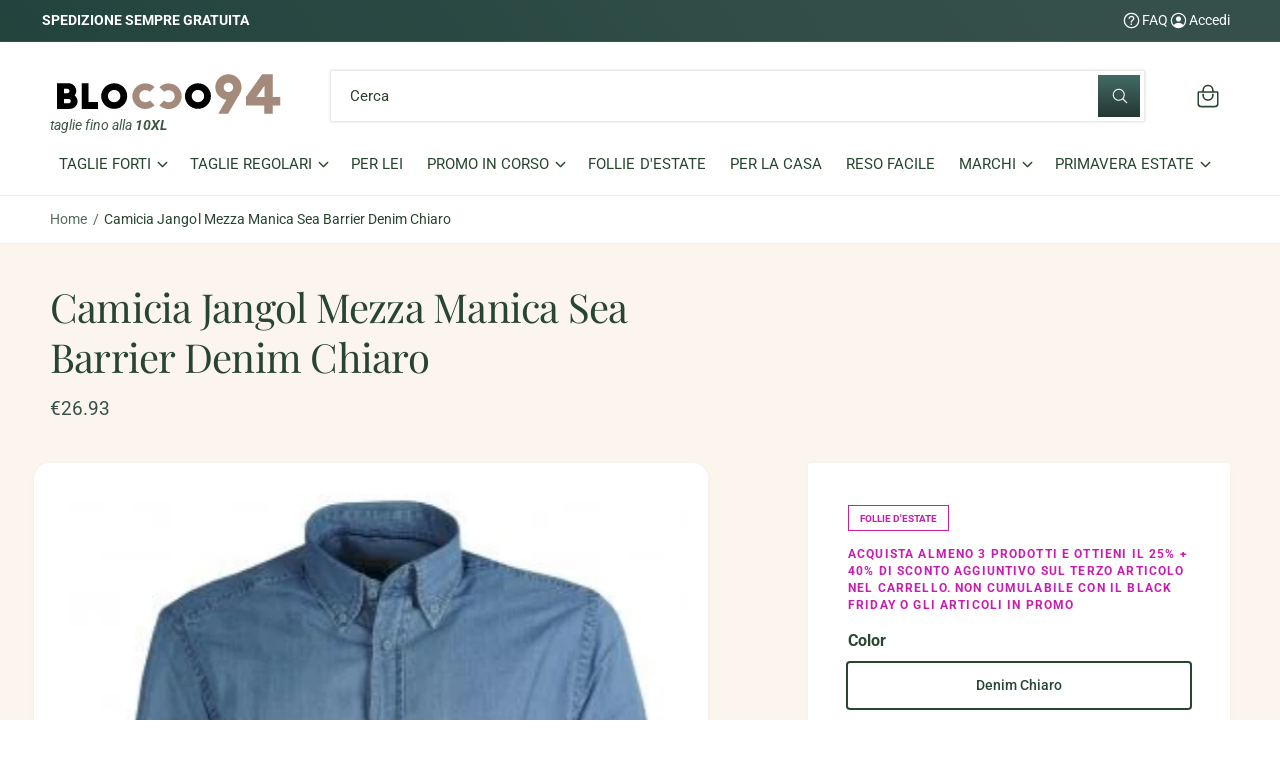

--- FILE ---
content_type: text/html; charset=utf-8
request_url: https://blocco94.it/products/camicia-jangol-mezza-manica-sea-barrier-denim-chiaro
body_size: 47296
content:
<!doctype html>
<html class="no-js" lang="it">
  <head>
    <meta charset="utf-8">
    <meta http-equiv="X-UA-Compatible" content="IE=edge">
    <meta name="viewport" content="width=device-width,initial-scale=1">
    <meta name="theme-color" content=""><link rel="canonical" href="https://blocco94.it/products/camicia-jangol-mezza-manica-sea-barrier-denim-chiaro"><link rel="icon" type="image/png" href="//blocco94.it/cdn/shop/files/blocco94_951f03e1-5e04-4bfb-b0f2-e30cf3e85d78.png?crop=center&height=32&v=1744355350&width=32"><link rel="preconnect" href="https://fonts.shopifycdn.com" crossorigin><title>
      Camicia Denim chiaro, mezza manica, SeaBarrier, leggera, look sportivo
 &ndash; Blocco94</title>

    
      <meta name="description" content="La camicia Jangol mezza manica è prodotta in un tessuto jeans leggero particolarmente adatto per le stagioni calde la sua vestibilità comoda la rende un capo confortevole e dal look sportivo. Composizione 100% Cotone">
    

    

<meta property="og:site_name" content="Blocco94">
<meta property="og:url" content="https://blocco94.it/products/camicia-jangol-mezza-manica-sea-barrier-denim-chiaro">
<meta property="og:title" content="Camicia Denim chiaro, mezza manica, SeaBarrier, leggera, look sportivo">
<meta property="og:type" content="product">
<meta property="og:description" content="La camicia Jangol mezza manica è prodotta in un tessuto jeans leggero particolarmente adatto per le stagioni calde la sua vestibilità comoda la rende un capo confortevole e dal look sportivo. Composizione 100% Cotone"><meta property="og:image" content="http://blocco94.it/cdn/shop/products/jangol_chiaro_7ca0c91b-7a14-4b23-bf1e-56c9d59e14d8.jpg?v=1652266018">
  <meta property="og:image:secure_url" content="https://blocco94.it/cdn/shop/products/jangol_chiaro_7ca0c91b-7a14-4b23-bf1e-56c9d59e14d8.jpg?v=1652266018">
  <meta property="og:image:width" content="300">
  <meta property="og:image:height" content="400"><meta property="og:price:amount" content="26.93">
  <meta property="og:price:currency" content="EUR"><meta name="twitter:card" content="summary_large_image">
<meta name="twitter:title" content="Camicia Denim chiaro, mezza manica, SeaBarrier, leggera, look sportivo">
<meta name="twitter:description" content="La camicia Jangol mezza manica è prodotta in un tessuto jeans leggero particolarmente adatto per le stagioni calde la sua vestibilità comoda la rende un capo confortevole e dal look sportivo. Composizione 100% Cotone">

<meta name="theme:name" content="Ignite">
<meta name="theme:version" content="1.5.0">
<meta name="theme:preset" content="unknown">


    <script src="//blocco94.it/cdn/shop/t/13/assets/global.js?v=14782375299853930031745312986" defer="defer"></script><link rel="preload" href="//blocco94.it/cdn/fonts/roboto/roboto_n4.2019d890f07b1852f56ce63ba45b2db45d852cba.woff2" as="font" crossorigin fetchpriority="high" type="font/woff2"><link rel="preload" href="//blocco94.it/cdn/fonts/playfair_display/playfairdisplay_n4.9980f3e16959dc89137cc1369bfc3ae98af1deb9.woff2" as="font" crossorigin fetchpriority="high" type="font/woff2"><script src="//blocco94.it/cdn/shop/t/13/assets/animations.js?v=55825192366330283781745312986" defer="defer"></script><script>window.performance && window.performance.mark && window.performance.mark('shopify.content_for_header.start');</script><meta name="google-site-verification" content="p1vnYjFnjVn1owYOzbZe7xLTync-NbSrNKIqCE3a4nk">
<meta id="shopify-digital-wallet" name="shopify-digital-wallet" content="/53813379245/digital_wallets/dialog">
<meta name="shopify-checkout-api-token" content="aadc620d86f8f57828febe7692771ee8">
<meta id="in-context-paypal-metadata" data-shop-id="53813379245" data-venmo-supported="false" data-environment="production" data-locale="it_IT" data-paypal-v4="true" data-currency="EUR">
<link rel="alternate" type="application/json+oembed" href="https://blocco94.it/products/camicia-jangol-mezza-manica-sea-barrier-denim-chiaro.oembed">
<script async="async" src="/checkouts/internal/preloads.js?locale=it-IT"></script>
<script id="apple-pay-shop-capabilities" type="application/json">{"shopId":53813379245,"countryCode":"IT","currencyCode":"EUR","merchantCapabilities":["supports3DS"],"merchantId":"gid:\/\/shopify\/Shop\/53813379245","merchantName":"Blocco94","requiredBillingContactFields":["postalAddress","email","phone"],"requiredShippingContactFields":["postalAddress","email","phone"],"shippingType":"shipping","supportedNetworks":["visa","maestro","masterCard","amex"],"total":{"type":"pending","label":"Blocco94","amount":"1.00"},"shopifyPaymentsEnabled":true,"supportsSubscriptions":true}</script>
<script id="shopify-features" type="application/json">{"accessToken":"aadc620d86f8f57828febe7692771ee8","betas":["rich-media-storefront-analytics"],"domain":"blocco94.it","predictiveSearch":true,"shopId":53813379245,"locale":"it"}</script>
<script>var Shopify = Shopify || {};
Shopify.shop = "blocco94.myshopify.com";
Shopify.locale = "it";
Shopify.currency = {"active":"EUR","rate":"1.0"};
Shopify.country = "IT";
Shopify.theme = {"name":"Blocco94 - Restyling - Filter ok","id":181852209501,"schema_name":"Ignite","schema_version":"1.5.0","theme_store_id":3027,"role":"main"};
Shopify.theme.handle = "null";
Shopify.theme.style = {"id":null,"handle":null};
Shopify.cdnHost = "blocco94.it/cdn";
Shopify.routes = Shopify.routes || {};
Shopify.routes.root = "/";</script>
<script type="module">!function(o){(o.Shopify=o.Shopify||{}).modules=!0}(window);</script>
<script>!function(o){function n(){var o=[];function n(){o.push(Array.prototype.slice.apply(arguments))}return n.q=o,n}var t=o.Shopify=o.Shopify||{};t.loadFeatures=n(),t.autoloadFeatures=n()}(window);</script>
<script id="shop-js-analytics" type="application/json">{"pageType":"product"}</script>
<script defer="defer" async type="module" src="//blocco94.it/cdn/shopifycloud/shop-js/modules/v2/client.init-shop-cart-sync_CMJqCr78.it.esm.js"></script>
<script defer="defer" async type="module" src="//blocco94.it/cdn/shopifycloud/shop-js/modules/v2/chunk.common_Dcn2QxEd.esm.js"></script>
<script defer="defer" async type="module" src="//blocco94.it/cdn/shopifycloud/shop-js/modules/v2/chunk.modal_C0MPLyYd.esm.js"></script>
<script type="module">
  await import("//blocco94.it/cdn/shopifycloud/shop-js/modules/v2/client.init-shop-cart-sync_CMJqCr78.it.esm.js");
await import("//blocco94.it/cdn/shopifycloud/shop-js/modules/v2/chunk.common_Dcn2QxEd.esm.js");
await import("//blocco94.it/cdn/shopifycloud/shop-js/modules/v2/chunk.modal_C0MPLyYd.esm.js");

  window.Shopify.SignInWithShop?.initShopCartSync?.({"fedCMEnabled":true,"windoidEnabled":true});

</script>
<script>(function() {
  var isLoaded = false;
  function asyncLoad() {
    if (isLoaded) return;
    isLoaded = true;
    var urls = ["https:\/\/ecommplugins-scripts.trustpilot.com\/v2.1\/js\/header.min.js?settings=eyJrZXkiOiJWRVJCQmVLcUhadFc0a2s5IiwicyI6InNrdSJ9\u0026shop=blocco94.myshopify.com","https:\/\/ecommplugins-trustboxsettings.trustpilot.com\/blocco94.myshopify.com.js?settings=1762503930826\u0026shop=blocco94.myshopify.com","https:\/\/widget.trustpilot.com\/bootstrap\/v5\/tp.widget.sync.bootstrap.min.js?shop=blocco94.myshopify.com","https:\/\/api.interakt.ai\/v1\/app\/shopify\/widget\/?org_id=87286dfb-6479-4393-a41a-593174dc72c0\u0026widget-token=5Py7r61l6JjRIY6zJBEgM2QhuuBlA5br\u0026shop=blocco94.myshopify.com","https:\/\/cloudsearch-1f874.kxcdn.com\/shopify.js?srp=\/a\/search\u0026filtersEnabled=1\u0026shop=blocco94.myshopify.com","https:\/\/ecommplugins-scripts.trustpilot.com\/v2.1\/js\/success.min.js?settings=eyJrZXkiOiJWRVJCQmVLcUhadFc0a2s5IiwicyI6InNrdSIsInQiOlsib3JkZXJzL3BhaWQiLCJ0cnVzdHBpbG90T3JkZXJDb25maXJtZWQiXSwidiI6IiIsImEiOiJTaG9waWZ5LTIwMjEtMDQifQ==\u0026shop=blocco94.myshopify.com"];
    for (var i = 0; i < urls.length; i++) {
      var s = document.createElement('script');
      s.type = 'text/javascript';
      s.async = true;
      s.src = urls[i];
      var x = document.getElementsByTagName('script')[0];
      x.parentNode.insertBefore(s, x);
    }
  };
  if(window.attachEvent) {
    window.attachEvent('onload', asyncLoad);
  } else {
    window.addEventListener('load', asyncLoad, false);
  }
})();</script>
<script id="__st">var __st={"a":53813379245,"offset":3600,"reqid":"f9311dcd-e0d5-4cc0-b949-6ab29f698297-1769661091","pageurl":"blocco94.it\/products\/camicia-jangol-mezza-manica-sea-barrier-denim-chiaro","u":"3a9beb976410","p":"product","rtyp":"product","rid":7674312425686};</script>
<script>window.ShopifyPaypalV4VisibilityTracking = true;</script>
<script id="captcha-bootstrap">!function(){'use strict';const t='contact',e='account',n='new_comment',o=[[t,t],['blogs',n],['comments',n],[t,'customer']],c=[[e,'customer_login'],[e,'guest_login'],[e,'recover_customer_password'],[e,'create_customer']],r=t=>t.map((([t,e])=>`form[action*='/${t}']:not([data-nocaptcha='true']) input[name='form_type'][value='${e}']`)).join(','),a=t=>()=>t?[...document.querySelectorAll(t)].map((t=>t.form)):[];function s(){const t=[...o],e=r(t);return a(e)}const i='password',u='form_key',d=['recaptcha-v3-token','g-recaptcha-response','h-captcha-response',i],f=()=>{try{return window.sessionStorage}catch{return}},m='__shopify_v',_=t=>t.elements[u];function p(t,e,n=!1){try{const o=window.sessionStorage,c=JSON.parse(o.getItem(e)),{data:r}=function(t){const{data:e,action:n}=t;return t[m]||n?{data:e,action:n}:{data:t,action:n}}(c);for(const[e,n]of Object.entries(r))t.elements[e]&&(t.elements[e].value=n);n&&o.removeItem(e)}catch(o){console.error('form repopulation failed',{error:o})}}const l='form_type',E='cptcha';function T(t){t.dataset[E]=!0}const w=window,h=w.document,L='Shopify',v='ce_forms',y='captcha';let A=!1;((t,e)=>{const n=(g='f06e6c50-85a8-45c8-87d0-21a2b65856fe',I='https://cdn.shopify.com/shopifycloud/storefront-forms-hcaptcha/ce_storefront_forms_captcha_hcaptcha.v1.5.2.iife.js',D={infoText:'Protetto da hCaptcha',privacyText:'Privacy',termsText:'Termini'},(t,e,n)=>{const o=w[L][v],c=o.bindForm;if(c)return c(t,g,e,D).then(n);var r;o.q.push([[t,g,e,D],n]),r=I,A||(h.body.append(Object.assign(h.createElement('script'),{id:'captcha-provider',async:!0,src:r})),A=!0)});var g,I,D;w[L]=w[L]||{},w[L][v]=w[L][v]||{},w[L][v].q=[],w[L][y]=w[L][y]||{},w[L][y].protect=function(t,e){n(t,void 0,e),T(t)},Object.freeze(w[L][y]),function(t,e,n,w,h,L){const[v,y,A,g]=function(t,e,n){const i=e?o:[],u=t?c:[],d=[...i,...u],f=r(d),m=r(i),_=r(d.filter((([t,e])=>n.includes(e))));return[a(f),a(m),a(_),s()]}(w,h,L),I=t=>{const e=t.target;return e instanceof HTMLFormElement?e:e&&e.form},D=t=>v().includes(t);t.addEventListener('submit',(t=>{const e=I(t);if(!e)return;const n=D(e)&&!e.dataset.hcaptchaBound&&!e.dataset.recaptchaBound,o=_(e),c=g().includes(e)&&(!o||!o.value);(n||c)&&t.preventDefault(),c&&!n&&(function(t){try{if(!f())return;!function(t){const e=f();if(!e)return;const n=_(t);if(!n)return;const o=n.value;o&&e.removeItem(o)}(t);const e=Array.from(Array(32),(()=>Math.random().toString(36)[2])).join('');!function(t,e){_(t)||t.append(Object.assign(document.createElement('input'),{type:'hidden',name:u})),t.elements[u].value=e}(t,e),function(t,e){const n=f();if(!n)return;const o=[...t.querySelectorAll(`input[type='${i}']`)].map((({name:t})=>t)),c=[...d,...o],r={};for(const[a,s]of new FormData(t).entries())c.includes(a)||(r[a]=s);n.setItem(e,JSON.stringify({[m]:1,action:t.action,data:r}))}(t,e)}catch(e){console.error('failed to persist form',e)}}(e),e.submit())}));const S=(t,e)=>{t&&!t.dataset[E]&&(n(t,e.some((e=>e===t))),T(t))};for(const o of['focusin','change'])t.addEventListener(o,(t=>{const e=I(t);D(e)&&S(e,y())}));const B=e.get('form_key'),M=e.get(l),P=B&&M;t.addEventListener('DOMContentLoaded',(()=>{const t=y();if(P)for(const e of t)e.elements[l].value===M&&p(e,B);[...new Set([...A(),...v().filter((t=>'true'===t.dataset.shopifyCaptcha))])].forEach((e=>S(e,t)))}))}(h,new URLSearchParams(w.location.search),n,t,e,['guest_login'])})(!0,!0)}();</script>
<script integrity="sha256-4kQ18oKyAcykRKYeNunJcIwy7WH5gtpwJnB7kiuLZ1E=" data-source-attribution="shopify.loadfeatures" defer="defer" src="//blocco94.it/cdn/shopifycloud/storefront/assets/storefront/load_feature-a0a9edcb.js" crossorigin="anonymous"></script>
<script data-source-attribution="shopify.dynamic_checkout.dynamic.init">var Shopify=Shopify||{};Shopify.PaymentButton=Shopify.PaymentButton||{isStorefrontPortableWallets:!0,init:function(){window.Shopify.PaymentButton.init=function(){};var t=document.createElement("script");t.src="https://blocco94.it/cdn/shopifycloud/portable-wallets/latest/portable-wallets.it.js",t.type="module",document.head.appendChild(t)}};
</script>
<script data-source-attribution="shopify.dynamic_checkout.buyer_consent">
  function portableWalletsHideBuyerConsent(e){var t=document.getElementById("shopify-buyer-consent"),n=document.getElementById("shopify-subscription-policy-button");t&&n&&(t.classList.add("hidden"),t.setAttribute("aria-hidden","true"),n.removeEventListener("click",e))}function portableWalletsShowBuyerConsent(e){var t=document.getElementById("shopify-buyer-consent"),n=document.getElementById("shopify-subscription-policy-button");t&&n&&(t.classList.remove("hidden"),t.removeAttribute("aria-hidden"),n.addEventListener("click",e))}window.Shopify?.PaymentButton&&(window.Shopify.PaymentButton.hideBuyerConsent=portableWalletsHideBuyerConsent,window.Shopify.PaymentButton.showBuyerConsent=portableWalletsShowBuyerConsent);
</script>
<script data-source-attribution="shopify.dynamic_checkout.cart.bootstrap">document.addEventListener("DOMContentLoaded",(function(){function t(){return document.querySelector("shopify-accelerated-checkout-cart, shopify-accelerated-checkout")}if(t())Shopify.PaymentButton.init();else{new MutationObserver((function(e,n){t()&&(Shopify.PaymentButton.init(),n.disconnect())})).observe(document.body,{childList:!0,subtree:!0})}}));
</script>
<link id="shopify-accelerated-checkout-styles" rel="stylesheet" media="screen" href="https://blocco94.it/cdn/shopifycloud/portable-wallets/latest/accelerated-checkout-backwards-compat.css" crossorigin="anonymous">
<style id="shopify-accelerated-checkout-cart">
        #shopify-buyer-consent {
  margin-top: 1em;
  display: inline-block;
  width: 100%;
}

#shopify-buyer-consent.hidden {
  display: none;
}

#shopify-subscription-policy-button {
  background: none;
  border: none;
  padding: 0;
  text-decoration: underline;
  font-size: inherit;
  cursor: pointer;
}

#shopify-subscription-policy-button::before {
  box-shadow: none;
}

      </style>
<script id="sections-script" data-sections="header,footer" defer="defer" src="//blocco94.it/cdn/shop/t/13/compiled_assets/scripts.js?v=4619"></script>
<script>window.performance && window.performance.mark && window.performance.mark('shopify.content_for_header.end');</script>


    <style data-shopify>
      @font-face {
  font-family: Roboto;
  font-weight: 400;
  font-style: normal;
  font-display: fallback;
  src: url("//blocco94.it/cdn/fonts/roboto/roboto_n4.2019d890f07b1852f56ce63ba45b2db45d852cba.woff2") format("woff2"),
       url("//blocco94.it/cdn/fonts/roboto/roboto_n4.238690e0007583582327135619c5f7971652fa9d.woff") format("woff");
}

        @font-face {
  font-family: Roboto;
  font-weight: 700;
  font-style: normal;
  font-display: fallback;
  src: url("//blocco94.it/cdn/fonts/roboto/roboto_n7.f38007a10afbbde8976c4056bfe890710d51dec2.woff2") format("woff2"),
       url("//blocco94.it/cdn/fonts/roboto/roboto_n7.94bfdd3e80c7be00e128703d245c207769d763f9.woff") format("woff");
}

        @font-face {
  font-family: Roboto;
  font-weight: 400;
  font-style: italic;
  font-display: fallback;
  src: url("//blocco94.it/cdn/fonts/roboto/roboto_i4.57ce898ccda22ee84f49e6b57ae302250655e2d4.woff2") format("woff2"),
       url("//blocco94.it/cdn/fonts/roboto/roboto_i4.b21f3bd061cbcb83b824ae8c7671a82587b264bf.woff") format("woff");
}

        @font-face {
  font-family: Roboto;
  font-weight: 700;
  font-style: italic;
  font-display: fallback;
  src: url("//blocco94.it/cdn/fonts/roboto/roboto_i7.7ccaf9410746f2c53340607c42c43f90a9005937.woff2") format("woff2"),
       url("//blocco94.it/cdn/fonts/roboto/roboto_i7.49ec21cdd7148292bffea74c62c0df6e93551516.woff") format("woff");
}

        @font-face {
  font-family: Roboto;
  font-weight: 500;
  font-style: normal;
  font-display: fallback;
  src: url("//blocco94.it/cdn/fonts/roboto/roboto_n5.250d51708d76acbac296b0e21ede8f81de4e37aa.woff2") format("woff2"),
       url("//blocco94.it/cdn/fonts/roboto/roboto_n5.535e8c56f4cbbdea416167af50ab0ff1360a3949.woff") format("woff");
}

@font-face {
  font-family: "Playfair Display";
  font-weight: 400;
  font-style: normal;
  font-display: fallback;
  src: url("//blocco94.it/cdn/fonts/playfair_display/playfairdisplay_n4.9980f3e16959dc89137cc1369bfc3ae98af1deb9.woff2") format("woff2"),
       url("//blocco94.it/cdn/fonts/playfair_display/playfairdisplay_n4.c562b7c8e5637886a811d2a017f9e023166064ee.woff") format("woff");
}

        @font-face {
  font-family: "Playfair Display";
  font-weight: 700;
  font-style: normal;
  font-display: fallback;
  src: url("//blocco94.it/cdn/fonts/playfair_display/playfairdisplay_n7.592b3435e0fff3f50b26d410c73ae7ec893f6910.woff2") format("woff2"),
       url("//blocco94.it/cdn/fonts/playfair_display/playfairdisplay_n7.998b1417dec711058cce2abb61a0b8c59066498f.woff") format("woff");
}

        @font-face {
  font-family: "Playfair Display";
  font-weight: 400;
  font-style: italic;
  font-display: fallback;
  src: url("//blocco94.it/cdn/fonts/playfair_display/playfairdisplay_i4.804ea8da9192aaed0368534aa085b3c1f3411619.woff2") format("woff2"),
       url("//blocco94.it/cdn/fonts/playfair_display/playfairdisplay_i4.5538cb7a825d13d8a2333cd8a94065a93a95c710.woff") format("woff");
}

        @font-face {
  font-family: "Playfair Display";
  font-weight: 700;
  font-style: italic;
  font-display: fallback;
  src: url("//blocco94.it/cdn/fonts/playfair_display/playfairdisplay_i7.ba833b400bcd9c858b439c75a4a7c6eddc4c7de0.woff2") format("woff2"),
       url("//blocco94.it/cdn/fonts/playfair_display/playfairdisplay_i7.4872c65919810cd2f622f4ba52cd2e9e595f11d5.woff") format("woff");
}

        @font-face {
  font-family: "Playfair Display";
  font-weight: 500;
  font-style: normal;
  font-display: fallback;
  src: url("//blocco94.it/cdn/fonts/playfair_display/playfairdisplay_n5.6d96c6c4ac11fa0f6466bea3ceb706b13b60121f.woff2") format("woff2"),
       url("//blocco94.it/cdn/fonts/playfair_display/playfairdisplay_n5.243754f603c104a858dcf4ebe73445104040a1bf.woff") format("woff");
}


        :root,
        .color-scheme-1 {
          --color-background: 255,255,255;
        
          --gradient-background: linear-gradient(180deg, rgba(252, 245, 238, 1), rgba(252, 245, 238, 1) 100%);
        

        

        --color-foreground: 53,80,75;
        --color-heading: 40,70,47;
        --color-background-contrast: 191,191,191;
        --color-shadow: 0, 0, 0;
        --color-button: 53,80,75;
        --color-button-alpha: 1.0;
        
        --color-button-gradient: linear-gradient(232deg, rgba(53, 80, 75, 1) 13%, rgba(30, 64, 58, 1) 86%);
        
        --color-button-text: 255,255,255;
        --color-secondary-button: 255,255,255;
        --color-secondary-button-text: 53,80,75;
        --color-link: 53,80,75;
        --color-caption: 53,80,75;
        --color-badge-foreground: 53,80,75;
        --color-badge-background: 255,255,255;
        --color-badge-border: 53,80,75;
        --color-accent: 220,43,255;
        --payment-terms-background-color: rgb(255 255 255);

        
          --color-heading-gradient-background: none;
          --color-heading-gradient-background-clip: border-box;
          --color-heading-gradient-fill: currentColor;
        

        
          --color-accent-gradient-background: -webkit-linear-gradient(284deg, rgba(165, 223, 168, 1) 15%, rgba(53, 80, 75, 1) 92%);
          --color-accent-gradient-background-clip: text;
          --color-accent-gradient-fill: transparent;
        
      }
      
        
        .color-scheme-2 {
          --color-background: 255,255,255;
        
          --gradient-background: #ffffff;
        

        

        --color-foreground: 40,70,47;
        --color-heading: 31,65,39;
        --color-background-contrast: 191,191,191;
        --color-shadow: 0, 0, 0;
        --color-button: 60,92,86;
        --color-button-alpha: 1.0;
        
        --color-button-gradient: linear-gradient(180deg, rgba(67, 107, 100, 1), rgba(37, 55, 52, 1) 100%);
        
        --color-button-text: 243,243,243;
        --color-secondary-button: 255,255,255;
        --color-secondary-button-text: 92,118,113;
        --color-link: 40,70,47;
        --color-caption: 18,18,18;
        --color-badge-foreground: 40,70,47;
        --color-badge-background: 255,255,255;
        --color-badge-border: 40,70,47;
        --color-accent: 220,43,255;
        --payment-terms-background-color: rgb(255 255 255);

        
          --color-heading-gradient-background: none;
          --color-heading-gradient-background-clip: border-box;
          --color-heading-gradient-fill: currentColor;
        

        
          --color-accent-gradient-background: -webkit-linear-gradient(0deg, rgba(51, 84, 78, 1) 13%, rgba(17, 143, 121, 1) 86%);
          --color-accent-gradient-background-clip: text;
          --color-accent-gradient-fill: transparent;
        
      }
      
        
        .color-scheme-3 {
          --color-background: 37,55,52;
        
          --gradient-background: linear-gradient(232deg, rgba(53, 80, 75, 1) 13%, rgba(30, 64, 58, 1) 86%);
        

        

        --color-foreground: 255,255,255;
        --color-heading: 255,255,255;
        --color-background-contrast: 47,70,66;
        --color-shadow: 0, 0, 0;
        --color-button: 255,255,255;
        --color-button-alpha: 1.0;
        
          --color-button-gradient: none;
        
        --color-button-text: 18,18,18;
        --color-secondary-button: 37,55,52;
        --color-secondary-button-text: 255,255,255;
        --color-link: 255,255,255;
        --color-caption: 255,255,255;
        --color-badge-foreground: 255,255,255;
        --color-badge-background: 37,55,52;
        --color-badge-border: 255,255,255;
        --color-accent: 220,43,255;
        --payment-terms-background-color: rgb(37 55 52);

        
          --color-heading-gradient-background: none;
          --color-heading-gradient-background-clip: border-box;
          --color-heading-gradient-fill: currentColor;
        

        
          --color-accent-gradient-background: -webkit-linear-gradient(270deg, rgba(164, 207, 199, 1), rgba(122, 174, 164, 1) 100%);
          --color-accent-gradient-background-clip: text;
          --color-accent-gradient-fill: transparent;
        
      }
      
        
        .color-scheme-4 {
          --color-background: 151,110,54;
        
          --gradient-background: linear-gradient(54deg, rgba(138, 97, 37, 1), rgba(218, 171, 83, 1) 100%);
        

        

        --color-foreground: 255,255,255;
        --color-heading: 255,255,255;
        --color-background-contrast: 57,42,20;
        --color-shadow: 0, 0, 0;
        --color-button: 255,255,255;
        --color-button-alpha: 1.0;
        
          --color-button-gradient: none;
        
        --color-button-text: 36,40,51;
        --color-secondary-button: 151,110,54;
        --color-secondary-button-text: 255,255,255;
        --color-link: 255,255,255;
        --color-caption: 255,255,255;
        --color-badge-foreground: 255,255,255;
        --color-badge-background: 151,110,54;
        --color-badge-border: 255,255,255;
        --color-accent: 220,43,255;
        --payment-terms-background-color: rgb(151 110 54);

        
          --color-heading-gradient-background: none;
          --color-heading-gradient-background-clip: border-box;
          --color-heading-gradient-fill: currentColor;
        

        
          --color-accent-gradient-background: none;
          --color-accent-gradient-background-clip: border-box;
          --color-accent-gradient-fill: currentColor;
        
      }
      
        
        .color-scheme-5 {
          --color-background: 160,139,125;
        
          --gradient-background: linear-gradient(270deg, rgba(203, 174, 155, 1), rgba(139, 131, 121, 1) 98%);
        

        

        --color-foreground: 255,255,255;
        --color-heading: 255,255,255;
        --color-background-contrast: 91,76,66;
        --color-shadow: 0, 0, 0;
        --color-button: 255,255,255;
        --color-button-alpha: 1.0;
        
          --color-button-gradient: none;
        
        --color-button-text: 0,0,0;
        --color-secondary-button: 160,139,125;
        --color-secondary-button-text: 255,255,255;
        --color-link: 255,255,255;
        --color-caption: 255,255,255;
        --color-badge-foreground: 255,255,255;
        --color-badge-background: 160,139,125;
        --color-badge-border: 255,255,255;
        --color-accent: 220,43,255;
        --payment-terms-background-color: rgb(160 139 125);

        
          --color-heading-gradient-background: none;
          --color-heading-gradient-background-clip: border-box;
          --color-heading-gradient-fill: currentColor;
        

        
          --color-accent-gradient-background: none;
          --color-accent-gradient-background-clip: border-box;
          --color-accent-gradient-fill: currentColor;
        
      }
      
        
        .color-scheme-6 {
          --color-background: 248,248,248;
        
          --gradient-background: #f8f8f8;
        

        

        --color-foreground: 255,255,255;
        --color-heading: 255,255,255;
        --color-background-contrast: 184,184,184;
        --color-shadow: 0, 0, 0;
        --color-button: 255,255,255;
        --color-button-alpha: 1.0;
        
          --color-button-gradient: none;
        
        --color-button-text: 0,0,0;
        --color-secondary-button: 248,248,248;
        --color-secondary-button-text: 255,255,255;
        --color-link: 255,255,255;
        --color-caption: 255,255,255;
        --color-badge-foreground: 255,255,255;
        --color-badge-background: 248,248,248;
        --color-badge-border: 255,255,255;
        --color-accent: 220,43,255;
        --payment-terms-background-color: rgb(248 248 248);

        
          --color-heading-gradient-background: none;
          --color-heading-gradient-background-clip: border-box;
          --color-heading-gradient-fill: currentColor;
        

        
          --color-accent-gradient-background: none;
          --color-accent-gradient-background-clip: border-box;
          --color-accent-gradient-fill: currentColor;
        
      }
      
        
        .color-scheme-7 {
          --color-background: 166,18,33;
        
          --gradient-background: linear-gradient(229deg, rgba(183, 38, 53, 1) 4%, rgba(199, 41, 57, 1) 100%);
        

        

        --color-foreground: 255,255,255;
        --color-heading: 255,255,255;
        --color-background-contrast: 189,20,38;
        --color-shadow: 0, 0, 0;
        --color-button: 255,255,255;
        --color-button-alpha: 1.0;
        
          --color-button-gradient: none;
        
        --color-button-text: 18,18,18;
        --color-secondary-button: 166,18,33;
        --color-secondary-button-text: 255,255,255;
        --color-link: 255,255,255;
        --color-caption: 255,255,255;
        --color-badge-foreground: 255,255,255;
        --color-badge-background: 166,18,33;
        --color-badge-border: 255,255,255;
        --color-accent: 220,43,255;
        --payment-terms-background-color: rgb(166 18 33);

        
          --color-heading-gradient-background: none;
          --color-heading-gradient-background-clip: border-box;
          --color-heading-gradient-fill: currentColor;
        

        
          --color-accent-gradient-background: none;
          --color-accent-gradient-background-clip: border-box;
          --color-accent-gradient-fill: currentColor;
        
      }
      
        
        .color-scheme-8 {
          --color-background: 48,150,196;
        
          --gradient-background: #3096c4;
        

        

        --color-foreground: 18,18,18;
        --color-heading: 18,18,18;
        --color-background-contrast: 23,72,94;
        --color-shadow: 0, 0, 0;
        --color-button: 37,55,52;
        --color-button-alpha: 1.0;
        
        --color-button-gradient: linear-gradient(180deg, rgba(67, 107, 100, 1), rgba(37, 55, 52, 1) 100%);
        
        --color-button-text: 243,243,243;
        --color-secondary-button: 48,150,196;
        --color-secondary-button-text: 92,118,113;
        --color-link: 18,18,18;
        --color-caption: 18,18,18;
        --color-badge-foreground: 18,18,18;
        --color-badge-background: 48,150,196;
        --color-badge-border: 18,18,18;
        --color-accent: 220,43,255;
        --payment-terms-background-color: rgb(48 150 196);

        
          --color-heading-gradient-background: none;
          --color-heading-gradient-background-clip: border-box;
          --color-heading-gradient-fill: currentColor;
        

        
          --color-accent-gradient-background: -webkit-linear-gradient(0deg, rgba(51, 84, 78, 1) 13%, rgba(17, 143, 121, 1) 86%);
          --color-accent-gradient-background-clip: text;
          --color-accent-gradient-fill: transparent;
        
      }
      
        
        .color-scheme-fa698b81-fefe-412c-af41-cf5d16889ea3 {
          --color-background: 255,255,255;
        
          --gradient-background: radial-gradient(rgba(252, 245, 238, 1) 100%);
        

        

        --color-foreground: 198,19,19;
        --color-heading: 198,19,19;
        --color-background-contrast: 191,191,191;
        --color-shadow: 0, 0, 0;
        --color-button: 255,255,255;
        --color-button-alpha: 1.0;
        
        --color-button-gradient: linear-gradient(232deg, rgba(255, 255, 255, 1) 13%, rgba(30, 64, 58, 1) 86%);
        
        --color-button-text: 255,255,255;
        --color-secondary-button: 255,255,255;
        --color-secondary-button-text: 198,19,19;
        --color-link: 198,19,19;
        --color-caption: 198,19,19;
        --color-badge-foreground: 198,19,19;
        --color-badge-background: 255,255,255;
        --color-badge-border: 198,19,19;
        --color-accent: 220,43,255;
        --payment-terms-background-color: rgb(255 255 255);

        
          --color-heading-gradient-background: none;
          --color-heading-gradient-background-clip: border-box;
          --color-heading-gradient-fill: currentColor;
        

        
          --color-accent-gradient-background: -webkit-linear-gradient(284deg, rgba(NaN, NaN, NaN, 0) 15%, rgba(53, 80, 75, 1) 92%);
          --color-accent-gradient-background-clip: text;
          --color-accent-gradient-fill: transparent;
        
      }
      

      

      body, .color-scheme-1, .color-scheme-2, .color-scheme-3, .color-scheme-4, .color-scheme-5, .color-scheme-6, .color-scheme-7, .color-scheme-8, .color-scheme-fa698b81-fefe-412c-af41-cf5d16889ea3 {
        color: rgb(var(--color-foreground));
        background-color: rgb(var(--color-background));
      }

      :root {
        --font-body-family: Roboto, sans-serif;
        --font-body-style: normal;
        --font-body-weight: 400;
        --font-body-weight-bold: 700;
        --font-body-letter-spacing: 0.001em;

        --font-heading-family: "Playfair Display", serif;
        --font-heading-style: normal;
        --font-heading-weight: 400;

        

        --font-button-font-weight: normal;
        --font-button-case: uppercase;
        --font-button-icon-offset: -0.1rem;
        --font-button-letter-spacing: -0.01em;
        --font-button-text-size: 1.3rem;

        --font-body-scale: 1.0;
        --font-heading-scale: 1.0;
        --font-heading-case: none;
        --font-heading-letter-spacing: -0.019em;

        --media-padding: px;
        --media-border-opacity: 0.0;
        --media-border-width: 0px;
        --media-radius: 4px;
        --media-shadow-opacity: 0.0;
        --media-shadow-horizontal-offset: 0px;
        --media-shadow-vertical-offset: 0px;
        --media-shadow-blur-radius: 0px;
        --media-shadow-visible: 0;

        --page-width: 144rem;
        --px-mobile: 2rem;
        --page-width-margin: 0rem;

        --product-card-image-padding: 0.6rem;
        --product-card-image-scale: 1.0;
        --product-card-corner-radius: 0.4rem;
        --product-card-text-alignment: left;
        --product-card-border-width: 0.0rem;
        --product-card-border-opacity: 0.0;
        --product-card-shadow-opacity: 0.0;
        --product-card-shadow-visible: 0;
        --product-card-shadow-horizontal-offset: 0.0rem;
        --product-card-shadow-vertical-offset: 0.0rem;
        --product-card-shadow-blur-radius: 0.0rem;
        --product-card-star-color: 245,225,33;

        --inventory-stock-low-color: 230,103,17;
        --inventory-stock-normal-color: 85,175,16;
        --inventory-stock-continue-color: 85,175,16;
        --inventory-stock-out-color: 91,91,91;

        
          --product-card-price-color: 198,19,19;
        

        

        --collection-card-image-padding: 0.0rem;
        --collection-card-corner-radius: 0.2rem;
        --collection-card-image-scale: 1.0;
        --collection-card-text-alignment: center;
        --collection-card-border-width: 0.0rem;
        --collection-card-border-opacity: 0.0;
        --collection-card-shadow-opacity: 0.0;
        --collection-card-shadow-visible: 0;
        --collection-card-shadow-horizontal-offset: 0.0rem;
        --collection-card-shadow-vertical-offset: 0.0rem;
        --collection-card-shadow-blur-radius: 0.0rem;
        --collection-card-image-background: 255,255,255,1.0;

        --blog-card-image-padding: 2.0rem;
        --blog-card-corner-radius: 0.2rem;
        --blog-card-border-width: 0.0rem;
        --blog-card-border-opacity: 0.0;
        --blog-card-shadow-opacity: 0.0;
        --blog-card-shadow-visible: 0;
        --blog-card-shadow-horizontal-offset: 0.0rem;
        --blog-card-shadow-vertical-offset: 0.0rem;
        --blog-card-shadow-blur-radius: 0.0rem;
        --blog-card-image-background: 255,255,255,1.0;

        

        --badge-text-size: 1rem;
        --badge-text-weight: bold;
        --badge-border-width: 1px;
        --badge-border-style: solid;

        --badge-sold-out-foreground: 255 255 255 / 1.0;
        --badge-sold-out-border: 0 0 0 / 0.0;
        --badge-sold-out-background: linear-gradient(127deg, rgba(13, 13, 13, 0.8) 11%, rgba(49, 49, 49, 0.8) 78%);
        
        --badge-custom-foreground: 201 29 175 / 1.0;
        --badge-custom-border: 201 29 175 / 1.0;
        --badge-custom-background: #ffffff;
        
        
        
        
        --badge-new-foreground: 255 255 255 / 1.0;
        --badge-new-border: 33 119 179 / 1.0;
        --badge-new-background: #2177b3;
        
        
        --badge-sale-foreground: 230 103 17 / 1.0;
        --badge-sale-border: 230 103 17 / 1.0;
        --badge-sale-background: #FFFFFF;
        

        --popup-border-width: 1px;
        --popup-border-opacity: 0.08;
        --popup-corner-radius: 2px;
        --promo-corner-radius: 2px;
        --popup-shadow-opacity: 0.15;
        --popup-shadow-horizontal-offset: 0px;
        --popup-shadow-vertical-offset: 0px;
        --popup-shadow-blur-radius: 5px;

        --drawer-border-width: 1px;
        --drawer-border-opacity: 0.1;
        --drawer-shadow-opacity: 0.0;
        --drawer-shadow-horizontal-offset: 0px;
        --drawer-shadow-vertical-offset: 4px;
        --drawer-shadow-blur-radius: 5px;

        --grid-desktop-vertical-spacing: 16px;
        --grid-desktop-horizontal-spacing: 16px;
        --grid-desktop-horizontal-spacing-initial: 16px;
        --grid-mobile-vertical-spacing: calc(var(--px-mobile) * 0.8);
        --grid-mobile-horizontal-spacing: calc(var(--px-mobile) * 0.8);

        --text-boxes-radius: 4px;
        --text-boxes-border-opacity: 0.0;
        --text-boxes-border-width: 0px;
        --text-boxes-shadow-opacity: 0.0;
        --text-boxes-shadow-visible: 0;
        --text-boxes-shadow-horizontal-offset: 0px;
        --text-boxes-shadow-vertical-offset: 0px;
        --text-boxes-shadow-blur-radius: 0px;

        --buttons-radius: 2px;
        --buttons-radius-outset: 3px;
        --buttons-border-width: 1px;
        --buttons-border-opacity: 1.0;
        --buttons-shadow-opacity: 0.0;
        --buttons-shadow-visible: 0;
        --buttons-shadow-horizontal-offset: 0px;
        --buttons-shadow-vertical-offset: 0px;
        --buttons-shadow-blur-radius: 0px;
        --buttons-border-offset: 0.3px;

        --inputs-radius: 2px;
        --inputs-border-width: 1px;
        --inputs-border-opacity: 0.35;
        --inputs-shadow-opacity: 0.0;
        --inputs-shadow-horizontal-offset: 0px;
        --inputs-margin-offset: 0px;
        --inputs-shadow-vertical-offset: 0px;
        --inputs-shadow-blur-radius: 0px;
        --inputs-radius-outset: 3px;

        --variant-pills-radius: 2px;
        --variant-pills-border-width: 1px;
        --variant-pills-border-opacity: 0.35;
        --variant-pills-shadow-opacity: 0.0;
        --variant-pills-shadow-horizontal-offset: 0px;
        --variant-pills-shadow-vertical-offset: 0px;
        --variant-pills-shadow-blur-radius: 0px;

        --color-overlay: #000000;

        
        --spacing-section: 35px;

        --breadcrumb-padding: 1.3rem;
        --panel-corner-radius: 2px;
        --controls-corner-radius: 4px;
        --pagination-border-width: 0.1rem;
        --swatch-input--border-radius: 50%;
        --spacer-thickness: 3px;
        --easter-egg-let-it-snow: url(//blocco94.it/cdn/shop/t/13/assets/snow.webp?v=160252599929562084641745312986);
      }

      *,
      *::before,
      *::after {
        box-sizing: inherit;
        -webkit-font-smoothing: antialiased;
      }

      html {
        box-sizing: border-box;
        font-size: calc(var(--font-body-scale) * 62.5%);
        height: 100%;
        -moz-osx-font-smoothing: grayscale;
        -webkit-text-size-adjust: 100%;
      }

      body {
        min-height: 100%;
        margin: 0;
        font-size: 1.5rem;
        overflow-wrap: break-word;
        word-break: break-word;
        letter-spacing: var(--font-body-letter-spacing);
        line-height: calc(1 + 0.8 / var(--font-body-scale));
        font-family: var(--font-body-family);
        font-style: var(--font-body-style);
        font-weight: var(--font-body-weight);
        overflow-x: hidden;
        padding-right: var(--temp-scrollbar-width, 0px);
      }

      .page-is-loading .hidden-during-load {
        visibility: hidden;
      }

      @media screen and (min-width: 750px) {
        :root {
          --spacing-section: 50px;
        }

        body {
          font-size: 1.55rem;
        }
      }

      @media screen and (min-width: 1100px) {
        body {
          font-size: 1.6rem;
        }
      }
    </style>

    <link href="//blocco94.it/cdn/shop/t/13/assets/base.css?v=23489922720807332061745508905" rel="stylesheet" type="text/css" media="all" />
<link rel="stylesheet" href="//blocco94.it/cdn/shop/t/13/assets/standard.css?v=36435662232252216671745312986" media="print" onload="this.media='all'"><link rel="stylesheet" href="//blocco94.it/cdn/shop/t/13/assets/component-localization-form.css?v=101650471647298586981745312987" media="print" onload="this.media='all'">
      <lazy-script data-watch-element="localization-form" src="//blocco94.it/cdn/shop/t/13/assets/localization-form.js?v=3303190827493513921745312986" defer="defer"></lazy-script><link rel="stylesheet" href="//blocco94.it/cdn/shop/t/13/assets/component-predictive-search.css?v=107370558468580783291745312986" media="print" onload="this.media='all'"><script>
      document.documentElement.className = document.documentElement.className.replace('no-js', 'js');
      if (Shopify.designMode) {
        document.documentElement.classList.add('shopify-design-mode');
      }

      // Hide JS-hidden elements
      let closedElements = JSON.parse(localStorage.getItem('theme-closed-elements'));
      if (closedElements) {
        let style = document.createElement('style');
        document.head.appendChild(style);

        closedElements.forEach(id => {
          if (id) {
            style.sheet.insertRule(`#${id} { display: none; }`, style.sheet.cssRules.length);
          }
        });
      }
    </script>

    <lazy-script data-watch-element="product-card,.section-product-compare,.section-recently-viewed,product-form,variant-selects" src="//blocco94.it/cdn/shop/t/13/assets/product-form.js?v=32239286139039718521745312986" defer="defer"></lazy-script><link rel="stylesheet" href="//blocco94.it/cdn/shop/t/13/assets/component-popup.css?v=44738630195164247941745312986" media="print" onload="this.media='all'">
        <link rel="stylesheet" href="//blocco94.it/cdn/shop/t/13/assets/quick-add.css?v=82031666951033316981745312986" media="print" onload="this.media='all'"><lazy-script data-watch-element="product-card,.section-product-compare,.section-recently-viewed" src="//blocco94.it/cdn/shop/t/13/assets/quick-add.js?v=65947408126051073901745312986" defer="defer"></lazy-script><style>
@media screen and (max-width: 749px) {
    .product-template .rte .responsive-table {
        max-width: calc(100vw - (var(--px-mobile)* 2) - (var(--info-padding-x) * 2));
    }
}
</style>

<script type="text/javascript">
    var _iub = _iub || [];
    _iub.csConfiguration = {"askConsentAtCookiePolicyUpdate":true,"perPurposeConsent":true,"siteId":2230589,"whitelabel":false,"cookiePolicyId":77269040,"lang":"it", "banner":{ "acceptButtonColor":"#A08A6F","acceptButtonDisplay":true,"backgroundColor":"#3E3E3E","closeButtonDisplay":false,"customizeButtonColor":"#272424","customizeButtonDisplay":true,"explicitWithdrawal":true,"fontSizeBody":"12px","listPurposes":true,"position":"float-center","rejectButtonColor":"#A08A6F","rejectButtonDisplay":true,"showTitle":false }};
</script>
<script type="text/javascript" src="//cdn.iubenda.com/cs/gpp/stub.js"></script>
<script type="text/javascript" src="//cdn.iubenda.com/cs/iubenda_cs.js" charset="UTF-8" async></script>
<style>
  #iubenda-cs-banner .iubenda-cs-opt-group>div {
    display: flex!important;
    flex-direction: column-reverse;
  }
</style><!-- BEGIN app block: shopify://apps/simprosys-google-shopping-feed/blocks/core_settings_block/1f0b859e-9fa6-4007-97e8-4513aff5ff3b --><!-- BEGIN: GSF App Core Tags & Scripts by Simprosys Google Shopping Feed -->









<!-- END: GSF App Core Tags & Scripts by Simprosys Google Shopping Feed -->
<!-- END app block --><!-- BEGIN app block: shopify://apps/xcloud-search-product-filter/blocks/cloudsearch_opt/8ddbd0bf-e311-492e-ab28-69d0ad268fac --><!-- END app block --><!-- BEGIN app block: shopify://apps/klaviyo-email-marketing-sms/blocks/klaviyo-onsite-embed/2632fe16-c075-4321-a88b-50b567f42507 -->















  <script>
    window.klaviyoReviewsProductDesignMode = false
  </script>







<!-- END app block --><!-- BEGIN app block: shopify://apps/releasit-cod-fee-otp-verify/blocks/app-embed/019a066b-bc34-792e-8460-8aae1d0bdf53 --><!-- BEGIN app snippet: vite-tag -->


<!-- END app snippet --><!-- BEGIN app snippet: vite-tag -->


  <script src="https://cdn.shopify.com/extensions/019b3830-533f-7aac-acf5-c9d0607aed25/releasit-cod-fee-otp-verify-117/assets/main-BzVCX7jN.js" type="module" crossorigin="anonymous"></script>
  <link href="//cdn.shopify.com/extensions/019b3830-533f-7aac-acf5-c9d0607aed25/releasit-cod-fee-otp-verify-117/assets/main-B-pLCyLN.css" rel="stylesheet" type="text/css" media="all" />

<!-- END app snippet -->
<!-- BEGIN app snippet: theme-app-extension --><script>
  const otpVerification = {"persistedVerification":true};
  // Merge autoSuspended into computed isEnabled on the client to avoid showing the modal
  const cfg = Object(otpVerification || {});
  if (typeof cfg.isEnabled === 'boolean' && typeof cfg.autoSuspended === 'boolean') {
    cfg.isEnabled = cfg.isEnabled && !cfg.autoSuspended;
  }
  window.RSI_OTP_GATE = cfg;
  window.RSI_OTP_GATE.version = "1.0.0";
  window.RSI_OTP_GATE.theme = {
    buttonColor: "#000000",
    buttonTextColor: "#ffffff",
    modalShadow: "0 10px 30px rgba(0, 0, 0, 0.15)",
    modalBorder: "none"
  };
  // Provide a hook for backend wiring in future without redeploying theme
  // window.RSI_OTP_GATE.appProxyPrefix = "/apps/cod-fee";
</script>



<div id="_rsi-cod-fee-hook"></div>

<!-- END app snippet -->


<!-- END app block --><script src="https://cdn.shopify.com/extensions/019b03f2-74ec-7b24-a3a5-6d0193115a31/cloudsearch-63/assets/shopify.js" type="text/javascript" defer="defer"></script>
<link href="https://monorail-edge.shopifysvc.com" rel="dns-prefetch">
<script>(function(){if ("sendBeacon" in navigator && "performance" in window) {try {var session_token_from_headers = performance.getEntriesByType('navigation')[0].serverTiming.find(x => x.name == '_s').description;} catch {var session_token_from_headers = undefined;}var session_cookie_matches = document.cookie.match(/_shopify_s=([^;]*)/);var session_token_from_cookie = session_cookie_matches && session_cookie_matches.length === 2 ? session_cookie_matches[1] : "";var session_token = session_token_from_headers || session_token_from_cookie || "";function handle_abandonment_event(e) {var entries = performance.getEntries().filter(function(entry) {return /monorail-edge.shopifysvc.com/.test(entry.name);});if (!window.abandonment_tracked && entries.length === 0) {window.abandonment_tracked = true;var currentMs = Date.now();var navigation_start = performance.timing.navigationStart;var payload = {shop_id: 53813379245,url: window.location.href,navigation_start,duration: currentMs - navigation_start,session_token,page_type: "product"};window.navigator.sendBeacon("https://monorail-edge.shopifysvc.com/v1/produce", JSON.stringify({schema_id: "online_store_buyer_site_abandonment/1.1",payload: payload,metadata: {event_created_at_ms: currentMs,event_sent_at_ms: currentMs}}));}}window.addEventListener('pagehide', handle_abandonment_event);}}());</script>
<script id="web-pixels-manager-setup">(function e(e,d,r,n,o){if(void 0===o&&(o={}),!Boolean(null===(a=null===(i=window.Shopify)||void 0===i?void 0:i.analytics)||void 0===a?void 0:a.replayQueue)){var i,a;window.Shopify=window.Shopify||{};var t=window.Shopify;t.analytics=t.analytics||{};var s=t.analytics;s.replayQueue=[],s.publish=function(e,d,r){return s.replayQueue.push([e,d,r]),!0};try{self.performance.mark("wpm:start")}catch(e){}var l=function(){var e={modern:/Edge?\/(1{2}[4-9]|1[2-9]\d|[2-9]\d{2}|\d{4,})\.\d+(\.\d+|)|Firefox\/(1{2}[4-9]|1[2-9]\d|[2-9]\d{2}|\d{4,})\.\d+(\.\d+|)|Chrom(ium|e)\/(9{2}|\d{3,})\.\d+(\.\d+|)|(Maci|X1{2}).+ Version\/(15\.\d+|(1[6-9]|[2-9]\d|\d{3,})\.\d+)([,.]\d+|)( \(\w+\)|)( Mobile\/\w+|) Safari\/|Chrome.+OPR\/(9{2}|\d{3,})\.\d+\.\d+|(CPU[ +]OS|iPhone[ +]OS|CPU[ +]iPhone|CPU IPhone OS|CPU iPad OS)[ +]+(15[._]\d+|(1[6-9]|[2-9]\d|\d{3,})[._]\d+)([._]\d+|)|Android:?[ /-](13[3-9]|1[4-9]\d|[2-9]\d{2}|\d{4,})(\.\d+|)(\.\d+|)|Android.+Firefox\/(13[5-9]|1[4-9]\d|[2-9]\d{2}|\d{4,})\.\d+(\.\d+|)|Android.+Chrom(ium|e)\/(13[3-9]|1[4-9]\d|[2-9]\d{2}|\d{4,})\.\d+(\.\d+|)|SamsungBrowser\/([2-9]\d|\d{3,})\.\d+/,legacy:/Edge?\/(1[6-9]|[2-9]\d|\d{3,})\.\d+(\.\d+|)|Firefox\/(5[4-9]|[6-9]\d|\d{3,})\.\d+(\.\d+|)|Chrom(ium|e)\/(5[1-9]|[6-9]\d|\d{3,})\.\d+(\.\d+|)([\d.]+$|.*Safari\/(?![\d.]+ Edge\/[\d.]+$))|(Maci|X1{2}).+ Version\/(10\.\d+|(1[1-9]|[2-9]\d|\d{3,})\.\d+)([,.]\d+|)( \(\w+\)|)( Mobile\/\w+|) Safari\/|Chrome.+OPR\/(3[89]|[4-9]\d|\d{3,})\.\d+\.\d+|(CPU[ +]OS|iPhone[ +]OS|CPU[ +]iPhone|CPU IPhone OS|CPU iPad OS)[ +]+(10[._]\d+|(1[1-9]|[2-9]\d|\d{3,})[._]\d+)([._]\d+|)|Android:?[ /-](13[3-9]|1[4-9]\d|[2-9]\d{2}|\d{4,})(\.\d+|)(\.\d+|)|Mobile Safari.+OPR\/([89]\d|\d{3,})\.\d+\.\d+|Android.+Firefox\/(13[5-9]|1[4-9]\d|[2-9]\d{2}|\d{4,})\.\d+(\.\d+|)|Android.+Chrom(ium|e)\/(13[3-9]|1[4-9]\d|[2-9]\d{2}|\d{4,})\.\d+(\.\d+|)|Android.+(UC? ?Browser|UCWEB|U3)[ /]?(15\.([5-9]|\d{2,})|(1[6-9]|[2-9]\d|\d{3,})\.\d+)\.\d+|SamsungBrowser\/(5\.\d+|([6-9]|\d{2,})\.\d+)|Android.+MQ{2}Browser\/(14(\.(9|\d{2,})|)|(1[5-9]|[2-9]\d|\d{3,})(\.\d+|))(\.\d+|)|K[Aa][Ii]OS\/(3\.\d+|([4-9]|\d{2,})\.\d+)(\.\d+|)/},d=e.modern,r=e.legacy,n=navigator.userAgent;return n.match(d)?"modern":n.match(r)?"legacy":"unknown"}(),u="modern"===l?"modern":"legacy",c=(null!=n?n:{modern:"",legacy:""})[u],f=function(e){return[e.baseUrl,"/wpm","/b",e.hashVersion,"modern"===e.buildTarget?"m":"l",".js"].join("")}({baseUrl:d,hashVersion:r,buildTarget:u}),m=function(e){var d=e.version,r=e.bundleTarget,n=e.surface,o=e.pageUrl,i=e.monorailEndpoint;return{emit:function(e){var a=e.status,t=e.errorMsg,s=(new Date).getTime(),l=JSON.stringify({metadata:{event_sent_at_ms:s},events:[{schema_id:"web_pixels_manager_load/3.1",payload:{version:d,bundle_target:r,page_url:o,status:a,surface:n,error_msg:t},metadata:{event_created_at_ms:s}}]});if(!i)return console&&console.warn&&console.warn("[Web Pixels Manager] No Monorail endpoint provided, skipping logging."),!1;try{return self.navigator.sendBeacon.bind(self.navigator)(i,l)}catch(e){}var u=new XMLHttpRequest;try{return u.open("POST",i,!0),u.setRequestHeader("Content-Type","text/plain"),u.send(l),!0}catch(e){return console&&console.warn&&console.warn("[Web Pixels Manager] Got an unhandled error while logging to Monorail."),!1}}}}({version:r,bundleTarget:l,surface:e.surface,pageUrl:self.location.href,monorailEndpoint:e.monorailEndpoint});try{o.browserTarget=l,function(e){var d=e.src,r=e.async,n=void 0===r||r,o=e.onload,i=e.onerror,a=e.sri,t=e.scriptDataAttributes,s=void 0===t?{}:t,l=document.createElement("script"),u=document.querySelector("head"),c=document.querySelector("body");if(l.async=n,l.src=d,a&&(l.integrity=a,l.crossOrigin="anonymous"),s)for(var f in s)if(Object.prototype.hasOwnProperty.call(s,f))try{l.dataset[f]=s[f]}catch(e){}if(o&&l.addEventListener("load",o),i&&l.addEventListener("error",i),u)u.appendChild(l);else{if(!c)throw new Error("Did not find a head or body element to append the script");c.appendChild(l)}}({src:f,async:!0,onload:function(){if(!function(){var e,d;return Boolean(null===(d=null===(e=window.Shopify)||void 0===e?void 0:e.analytics)||void 0===d?void 0:d.initialized)}()){var d=window.webPixelsManager.init(e)||void 0;if(d){var r=window.Shopify.analytics;r.replayQueue.forEach((function(e){var r=e[0],n=e[1],o=e[2];d.publishCustomEvent(r,n,o)})),r.replayQueue=[],r.publish=d.publishCustomEvent,r.visitor=d.visitor,r.initialized=!0}}},onerror:function(){return m.emit({status:"failed",errorMsg:"".concat(f," has failed to load")})},sri:function(e){var d=/^sha384-[A-Za-z0-9+/=]+$/;return"string"==typeof e&&d.test(e)}(c)?c:"",scriptDataAttributes:o}),m.emit({status:"loading"})}catch(e){m.emit({status:"failed",errorMsg:(null==e?void 0:e.message)||"Unknown error"})}}})({shopId: 53813379245,storefrontBaseUrl: "https://blocco94.it",extensionsBaseUrl: "https://extensions.shopifycdn.com/cdn/shopifycloud/web-pixels-manager",monorailEndpoint: "https://monorail-edge.shopifysvc.com/unstable/produce_batch",surface: "storefront-renderer",enabledBetaFlags: ["2dca8a86"],webPixelsConfigList: [{"id":"2855928157","configuration":"{\"account_ID\":\"860757\",\"google_analytics_tracking_tag\":\"1\",\"measurement_id\":\"2\",\"api_secret\":\"3\",\"shop_settings\":\"{\\\"custom_pixel_script\\\":\\\"https:\\\\\\\/\\\\\\\/storage.googleapis.com\\\\\\\/gsf-scripts\\\\\\\/custom-pixels\\\\\\\/blocco94.js\\\"}\"}","eventPayloadVersion":"v1","runtimeContext":"LAX","scriptVersion":"c6b888297782ed4a1cba19cda43d6625","type":"APP","apiClientId":1558137,"privacyPurposes":[],"dataSharingAdjustments":{"protectedCustomerApprovalScopes":["read_customer_address","read_customer_email","read_customer_name","read_customer_personal_data","read_customer_phone"]}},{"id":"943587677","configuration":"{\"config\":\"{\\\"google_tag_ids\\\":[\\\"G-S266K99J5Y\\\",\\\"GT-KV68RFJ\\\",\\\"AW-373521975\\\"],\\\"target_country\\\":\\\"IT\\\",\\\"gtag_events\\\":[{\\\"type\\\":\\\"search\\\",\\\"action_label\\\":\\\"G-S266K99J5Y\\\"},{\\\"type\\\":\\\"begin_checkout\\\",\\\"action_label\\\":[\\\"G-S266K99J5Y\\\",\\\"AW-373521975\\\/_gG4CLyEgJQZELf8jbIB\\\"]},{\\\"type\\\":\\\"view_item\\\",\\\"action_label\\\":[\\\"G-S266K99J5Y\\\",\\\"MC-LKJLYRWSLL\\\"]},{\\\"type\\\":\\\"purchase\\\",\\\"action_label\\\":[\\\"G-S266K99J5Y\\\",\\\"MC-LKJLYRWSLL\\\",\\\"AW-373521975\\\/D9WmCJmCgJQZELf8jbIB\\\"]},{\\\"type\\\":\\\"page_view\\\",\\\"action_label\\\":[\\\"G-S266K99J5Y\\\",\\\"MC-LKJLYRWSLL\\\"]},{\\\"type\\\":\\\"add_payment_info\\\",\\\"action_label\\\":\\\"G-S266K99J5Y\\\"},{\\\"type\\\":\\\"add_to_cart\\\",\\\"action_label\\\":[\\\"G-S266K99J5Y\\\",\\\"AW-373521975\\\/owpBCL-EgJQZELf8jbIB\\\"]}],\\\"enable_monitoring_mode\\\":false}\"}","eventPayloadVersion":"v1","runtimeContext":"OPEN","scriptVersion":"b2a88bafab3e21179ed38636efcd8a93","type":"APP","apiClientId":1780363,"privacyPurposes":[],"dataSharingAdjustments":{"protectedCustomerApprovalScopes":["read_customer_address","read_customer_email","read_customer_name","read_customer_personal_data","read_customer_phone"]}},{"id":"352780637","configuration":"{\"pixel_id\":\"1125401114599572\",\"pixel_type\":\"facebook_pixel\",\"metaapp_system_user_token\":\"-\"}","eventPayloadVersion":"v1","runtimeContext":"OPEN","scriptVersion":"ca16bc87fe92b6042fbaa3acc2fbdaa6","type":"APP","apiClientId":2329312,"privacyPurposes":["ANALYTICS","MARKETING","SALE_OF_DATA"],"dataSharingAdjustments":{"protectedCustomerApprovalScopes":["read_customer_address","read_customer_email","read_customer_name","read_customer_personal_data","read_customer_phone"]}},{"id":"100925789","eventPayloadVersion":"1","runtimeContext":"LAX","scriptVersion":"2","type":"CUSTOM","privacyPurposes":["ANALYTICS","MARKETING","SALE_OF_DATA"],"name":"Simprosys Custom Pixel"},{"id":"shopify-app-pixel","configuration":"{}","eventPayloadVersion":"v1","runtimeContext":"STRICT","scriptVersion":"0450","apiClientId":"shopify-pixel","type":"APP","privacyPurposes":["ANALYTICS","MARKETING"]},{"id":"shopify-custom-pixel","eventPayloadVersion":"v1","runtimeContext":"LAX","scriptVersion":"0450","apiClientId":"shopify-pixel","type":"CUSTOM","privacyPurposes":["ANALYTICS","MARKETING"]}],isMerchantRequest: false,initData: {"shop":{"name":"Blocco94","paymentSettings":{"currencyCode":"EUR"},"myshopifyDomain":"blocco94.myshopify.com","countryCode":"IT","storefrontUrl":"https:\/\/blocco94.it"},"customer":null,"cart":null,"checkout":null,"productVariants":[{"price":{"amount":26.93,"currencyCode":"EUR"},"product":{"title":"Camicia Jangol Mezza Manica Sea Barrier Denim Chiaro","vendor":"Sea Barrier","id":"7674312425686","untranslatedTitle":"Camicia Jangol Mezza Manica Sea Barrier Denim Chiaro","url":"\/products\/camicia-jangol-mezza-manica-sea-barrier-denim-chiaro","type":"Camicia"},"id":"42925950271702","image":{"src":"\/\/blocco94.it\/cdn\/shop\/products\/jangol_chiaro_7ca0c91b-7a14-4b23-bf1e-56c9d59e14d8.jpg?v=1652266018"},"sku":null,"title":"Denim Chiaro \/ M","untranslatedTitle":"Denim Chiaro \/ M"},{"price":{"amount":26.93,"currencyCode":"EUR"},"product":{"title":"Camicia Jangol Mezza Manica Sea Barrier Denim Chiaro","vendor":"Sea Barrier","id":"7674312425686","untranslatedTitle":"Camicia Jangol Mezza Manica Sea Barrier Denim Chiaro","url":"\/products\/camicia-jangol-mezza-manica-sea-barrier-denim-chiaro","type":"Camicia"},"id":"42925950304470","image":{"src":"\/\/blocco94.it\/cdn\/shop\/products\/jangol_chiaro_7ca0c91b-7a14-4b23-bf1e-56c9d59e14d8.jpg?v=1652266018"},"sku":null,"title":"Denim Chiaro \/ L","untranslatedTitle":"Denim Chiaro \/ L"},{"price":{"amount":26.93,"currencyCode":"EUR"},"product":{"title":"Camicia Jangol Mezza Manica Sea Barrier Denim Chiaro","vendor":"Sea Barrier","id":"7674312425686","untranslatedTitle":"Camicia Jangol Mezza Manica Sea Barrier Denim Chiaro","url":"\/products\/camicia-jangol-mezza-manica-sea-barrier-denim-chiaro","type":"Camicia"},"id":"42925950337238","image":{"src":"\/\/blocco94.it\/cdn\/shop\/products\/jangol_chiaro_7ca0c91b-7a14-4b23-bf1e-56c9d59e14d8.jpg?v=1652266018"},"sku":null,"title":"Denim Chiaro \/ XL","untranslatedTitle":"Denim Chiaro \/ XL"},{"price":{"amount":26.93,"currencyCode":"EUR"},"product":{"title":"Camicia Jangol Mezza Manica Sea Barrier Denim Chiaro","vendor":"Sea Barrier","id":"7674312425686","untranslatedTitle":"Camicia Jangol Mezza Manica Sea Barrier Denim Chiaro","url":"\/products\/camicia-jangol-mezza-manica-sea-barrier-denim-chiaro","type":"Camicia"},"id":"42925950370006","image":{"src":"\/\/blocco94.it\/cdn\/shop\/products\/jangol_chiaro_7ca0c91b-7a14-4b23-bf1e-56c9d59e14d8.jpg?v=1652266018"},"sku":null,"title":"Denim Chiaro \/ XXL","untranslatedTitle":"Denim Chiaro \/ XXL"},{"price":{"amount":26.93,"currencyCode":"EUR"},"product":{"title":"Camicia Jangol Mezza Manica Sea Barrier Denim Chiaro","vendor":"Sea Barrier","id":"7674312425686","untranslatedTitle":"Camicia Jangol Mezza Manica Sea Barrier Denim Chiaro","url":"\/products\/camicia-jangol-mezza-manica-sea-barrier-denim-chiaro","type":"Camicia"},"id":"42925950402774","image":{"src":"\/\/blocco94.it\/cdn\/shop\/products\/jangol_chiaro_7ca0c91b-7a14-4b23-bf1e-56c9d59e14d8.jpg?v=1652266018"},"sku":null,"title":"Denim Chiaro \/ 3XL","untranslatedTitle":"Denim Chiaro \/ 3XL"}],"purchasingCompany":null},},"https://blocco94.it/cdn","1d2a099fw23dfb22ep557258f5m7a2edbae",{"modern":"","legacy":""},{"shopId":"53813379245","storefrontBaseUrl":"https:\/\/blocco94.it","extensionBaseUrl":"https:\/\/extensions.shopifycdn.com\/cdn\/shopifycloud\/web-pixels-manager","surface":"storefront-renderer","enabledBetaFlags":"[\"2dca8a86\"]","isMerchantRequest":"false","hashVersion":"1d2a099fw23dfb22ep557258f5m7a2edbae","publish":"custom","events":"[[\"page_viewed\",{}],[\"product_viewed\",{\"productVariant\":{\"price\":{\"amount\":26.93,\"currencyCode\":\"EUR\"},\"product\":{\"title\":\"Camicia Jangol Mezza Manica Sea Barrier Denim Chiaro\",\"vendor\":\"Sea Barrier\",\"id\":\"7674312425686\",\"untranslatedTitle\":\"Camicia Jangol Mezza Manica Sea Barrier Denim Chiaro\",\"url\":\"\/products\/camicia-jangol-mezza-manica-sea-barrier-denim-chiaro\",\"type\":\"Camicia\"},\"id\":\"42925950271702\",\"image\":{\"src\":\"\/\/blocco94.it\/cdn\/shop\/products\/jangol_chiaro_7ca0c91b-7a14-4b23-bf1e-56c9d59e14d8.jpg?v=1652266018\"},\"sku\":null,\"title\":\"Denim Chiaro \/ M\",\"untranslatedTitle\":\"Denim Chiaro \/ M\"}}]]"});</script><script>
  window.ShopifyAnalytics = window.ShopifyAnalytics || {};
  window.ShopifyAnalytics.meta = window.ShopifyAnalytics.meta || {};
  window.ShopifyAnalytics.meta.currency = 'EUR';
  var meta = {"product":{"id":7674312425686,"gid":"gid:\/\/shopify\/Product\/7674312425686","vendor":"Sea Barrier","type":"Camicia","handle":"camicia-jangol-mezza-manica-sea-barrier-denim-chiaro","variants":[{"id":42925950271702,"price":2693,"name":"Camicia Jangol Mezza Manica Sea Barrier Denim Chiaro - Denim Chiaro \/ M","public_title":"Denim Chiaro \/ M","sku":null},{"id":42925950304470,"price":2693,"name":"Camicia Jangol Mezza Manica Sea Barrier Denim Chiaro - Denim Chiaro \/ L","public_title":"Denim Chiaro \/ L","sku":null},{"id":42925950337238,"price":2693,"name":"Camicia Jangol Mezza Manica Sea Barrier Denim Chiaro - Denim Chiaro \/ XL","public_title":"Denim Chiaro \/ XL","sku":null},{"id":42925950370006,"price":2693,"name":"Camicia Jangol Mezza Manica Sea Barrier Denim Chiaro - Denim Chiaro \/ XXL","public_title":"Denim Chiaro \/ XXL","sku":null},{"id":42925950402774,"price":2693,"name":"Camicia Jangol Mezza Manica Sea Barrier Denim Chiaro - Denim Chiaro \/ 3XL","public_title":"Denim Chiaro \/ 3XL","sku":null}],"remote":false},"page":{"pageType":"product","resourceType":"product","resourceId":7674312425686,"requestId":"f9311dcd-e0d5-4cc0-b949-6ab29f698297-1769661091"}};
  for (var attr in meta) {
    window.ShopifyAnalytics.meta[attr] = meta[attr];
  }
</script>
<script class="analytics">
  (function () {
    var customDocumentWrite = function(content) {
      var jquery = null;

      if (window.jQuery) {
        jquery = window.jQuery;
      } else if (window.Checkout && window.Checkout.$) {
        jquery = window.Checkout.$;
      }

      if (jquery) {
        jquery('body').append(content);
      }
    };

    var hasLoggedConversion = function(token) {
      if (token) {
        return document.cookie.indexOf('loggedConversion=' + token) !== -1;
      }
      return false;
    }

    var setCookieIfConversion = function(token) {
      if (token) {
        var twoMonthsFromNow = new Date(Date.now());
        twoMonthsFromNow.setMonth(twoMonthsFromNow.getMonth() + 2);

        document.cookie = 'loggedConversion=' + token + '; expires=' + twoMonthsFromNow;
      }
    }

    var trekkie = window.ShopifyAnalytics.lib = window.trekkie = window.trekkie || [];
    if (trekkie.integrations) {
      return;
    }
    trekkie.methods = [
      'identify',
      'page',
      'ready',
      'track',
      'trackForm',
      'trackLink'
    ];
    trekkie.factory = function(method) {
      return function() {
        var args = Array.prototype.slice.call(arguments);
        args.unshift(method);
        trekkie.push(args);
        return trekkie;
      };
    };
    for (var i = 0; i < trekkie.methods.length; i++) {
      var key = trekkie.methods[i];
      trekkie[key] = trekkie.factory(key);
    }
    trekkie.load = function(config) {
      trekkie.config = config || {};
      trekkie.config.initialDocumentCookie = document.cookie;
      var first = document.getElementsByTagName('script')[0];
      var script = document.createElement('script');
      script.type = 'text/javascript';
      script.onerror = function(e) {
        var scriptFallback = document.createElement('script');
        scriptFallback.type = 'text/javascript';
        scriptFallback.onerror = function(error) {
                var Monorail = {
      produce: function produce(monorailDomain, schemaId, payload) {
        var currentMs = new Date().getTime();
        var event = {
          schema_id: schemaId,
          payload: payload,
          metadata: {
            event_created_at_ms: currentMs,
            event_sent_at_ms: currentMs
          }
        };
        return Monorail.sendRequest("https://" + monorailDomain + "/v1/produce", JSON.stringify(event));
      },
      sendRequest: function sendRequest(endpointUrl, payload) {
        // Try the sendBeacon API
        if (window && window.navigator && typeof window.navigator.sendBeacon === 'function' && typeof window.Blob === 'function' && !Monorail.isIos12()) {
          var blobData = new window.Blob([payload], {
            type: 'text/plain'
          });

          if (window.navigator.sendBeacon(endpointUrl, blobData)) {
            return true;
          } // sendBeacon was not successful

        } // XHR beacon

        var xhr = new XMLHttpRequest();

        try {
          xhr.open('POST', endpointUrl);
          xhr.setRequestHeader('Content-Type', 'text/plain');
          xhr.send(payload);
        } catch (e) {
          console.log(e);
        }

        return false;
      },
      isIos12: function isIos12() {
        return window.navigator.userAgent.lastIndexOf('iPhone; CPU iPhone OS 12_') !== -1 || window.navigator.userAgent.lastIndexOf('iPad; CPU OS 12_') !== -1;
      }
    };
    Monorail.produce('monorail-edge.shopifysvc.com',
      'trekkie_storefront_load_errors/1.1',
      {shop_id: 53813379245,
      theme_id: 181852209501,
      app_name: "storefront",
      context_url: window.location.href,
      source_url: "//blocco94.it/cdn/s/trekkie.storefront.a804e9514e4efded663580eddd6991fcc12b5451.min.js"});

        };
        scriptFallback.async = true;
        scriptFallback.src = '//blocco94.it/cdn/s/trekkie.storefront.a804e9514e4efded663580eddd6991fcc12b5451.min.js';
        first.parentNode.insertBefore(scriptFallback, first);
      };
      script.async = true;
      script.src = '//blocco94.it/cdn/s/trekkie.storefront.a804e9514e4efded663580eddd6991fcc12b5451.min.js';
      first.parentNode.insertBefore(script, first);
    };
    trekkie.load(
      {"Trekkie":{"appName":"storefront","development":false,"defaultAttributes":{"shopId":53813379245,"isMerchantRequest":null,"themeId":181852209501,"themeCityHash":"511111808612548962","contentLanguage":"it","currency":"EUR","eventMetadataId":"60b306f4-b841-493d-8ed4-40b8db75fab5"},"isServerSideCookieWritingEnabled":true,"monorailRegion":"shop_domain","enabledBetaFlags":["65f19447","b5387b81"]},"Session Attribution":{},"S2S":{"facebookCapiEnabled":true,"source":"trekkie-storefront-renderer","apiClientId":580111}}
    );

    var loaded = false;
    trekkie.ready(function() {
      if (loaded) return;
      loaded = true;

      window.ShopifyAnalytics.lib = window.trekkie;

      var originalDocumentWrite = document.write;
      document.write = customDocumentWrite;
      try { window.ShopifyAnalytics.merchantGoogleAnalytics.call(this); } catch(error) {};
      document.write = originalDocumentWrite;

      window.ShopifyAnalytics.lib.page(null,{"pageType":"product","resourceType":"product","resourceId":7674312425686,"requestId":"f9311dcd-e0d5-4cc0-b949-6ab29f698297-1769661091","shopifyEmitted":true});

      var match = window.location.pathname.match(/checkouts\/(.+)\/(thank_you|post_purchase)/)
      var token = match? match[1]: undefined;
      if (!hasLoggedConversion(token)) {
        setCookieIfConversion(token);
        window.ShopifyAnalytics.lib.track("Viewed Product",{"currency":"EUR","variantId":42925950271702,"productId":7674312425686,"productGid":"gid:\/\/shopify\/Product\/7674312425686","name":"Camicia Jangol Mezza Manica Sea Barrier Denim Chiaro - Denim Chiaro \/ M","price":"26.93","sku":null,"brand":"Sea Barrier","variant":"Denim Chiaro \/ M","category":"Camicia","nonInteraction":true,"remote":false},undefined,undefined,{"shopifyEmitted":true});
      window.ShopifyAnalytics.lib.track("monorail:\/\/trekkie_storefront_viewed_product\/1.1",{"currency":"EUR","variantId":42925950271702,"productId":7674312425686,"productGid":"gid:\/\/shopify\/Product\/7674312425686","name":"Camicia Jangol Mezza Manica Sea Barrier Denim Chiaro - Denim Chiaro \/ M","price":"26.93","sku":null,"brand":"Sea Barrier","variant":"Denim Chiaro \/ M","category":"Camicia","nonInteraction":true,"remote":false,"referer":"https:\/\/blocco94.it\/products\/camicia-jangol-mezza-manica-sea-barrier-denim-chiaro"});
      }
    });


        var eventsListenerScript = document.createElement('script');
        eventsListenerScript.async = true;
        eventsListenerScript.src = "//blocco94.it/cdn/shopifycloud/storefront/assets/shop_events_listener-3da45d37.js";
        document.getElementsByTagName('head')[0].appendChild(eventsListenerScript);

})();</script>
<script
  defer
  src="https://blocco94.it/cdn/shopifycloud/perf-kit/shopify-perf-kit-3.1.0.min.js"
  data-application="storefront-renderer"
  data-shop-id="53813379245"
  data-render-region="gcp-us-east1"
  data-page-type="product"
  data-theme-instance-id="181852209501"
  data-theme-name="Ignite"
  data-theme-version="1.5.0"
  data-monorail-region="shop_domain"
  data-resource-timing-sampling-rate="10"
  data-shs="true"
  data-shs-beacon="true"
  data-shs-export-with-fetch="true"
  data-shs-logs-sample-rate="1"
  data-shs-beacon-endpoint="https://blocco94.it/api/collect"
></script>
</head>

  <body class="product-template page-products-camicia-jangol-mezza-manica-sea-barrier-denim-chiaro gradient button--hover-lift page-is-loading page-is-not-idle" data-lazy-load-js="true">

    <a class="skip-to-content-link button visually-hidden no-scroll" href="#content">
      Vai direttamente ai contenuti
    </a>

<style>
  .drawer {
    visibility: hidden;
  }
</style>

<cart-drawer class="drawer is-empty motion-reduce">
  <template class="deferred">
  <link rel="stylesheet" href="//blocco94.it/cdn/shop/t/13/assets/quantity-popover.css?v=75541569004077500301745312987" media="print" onload="this.media='all'">
  <link rel="stylesheet" href="//blocco94.it/cdn/shop/t/13/assets/component-card.css?v=126987094499071714171745312987" media="print" onload="this.media='all'">

  <script src="//blocco94.it/cdn/shop/t/13/assets/cart.js?v=115462199248718921321745312986" defer="defer"></script>
  <script src="//blocco94.it/cdn/shop/t/13/assets/quantity-popover.js?v=987015268078116491745312987" defer="defer"></script>

  <div id="CartDrawer" class="cart-drawer">
    <div id="CartDrawer-Overlay" class="cart-drawer__overlay motion-reduce"></div>
    <div
      class="drawer__inner drawer__inner-scroll-off custom-scrollbar gradient color-scheme-2 motion-reduce"
      role="dialog"
      aria-modal="true"
      aria-label="Il tuo carrello"
      tabindex="-1"
    ><div class="drawer__inner-empty">
          <div class="cart-drawer__warnings center">
            <div class="cart-drawer__empty-content">
              <p class="text-heading cart__empty-text h4-size">Il tuo carrello è vuoto</p>
              <button
                class="drawer__close"
                type="button"
                onclick="this.closest('cart-drawer').close()"
                aria-label="Chiudi"
              >
                <svg xmlns="http://www.w3.org/2000/svg"
     aria-hidden="true"
     focusable="false"
     class="icon icon-close"
     viewBox="0 0 512 512">
  <path fill="none" stroke="currentColor" stroke-linecap="round" stroke-linejoin="round" stroke-width="32" d="M368 368L144 144M368 144L144 368"/>
</svg>
              </button>

              <a href="/" class="button">
                Continua lo shopping
              </a></div>
          </div></div><div class="drawer__header pl-2 pr-2">
        <p class="drawer__heading text-heading m-0 h5">Il tuo carrello</p>
        <button
          class="drawer__close"
          type="button"
          onclick="this.closest('cart-drawer').close()"
          aria-label="Chiudi"
        >
          <svg xmlns="http://www.w3.org/2000/svg"
     aria-hidden="true"
     focusable="false"
     class="icon icon-close"
     viewBox="0 0 512 512">
  <path fill="none" stroke="currentColor" stroke-linecap="round" stroke-linejoin="round" stroke-width="32" d="M368 368L144 144M368 144L144 368"/>
</svg>
        </button>
      </div>

      <cart-drawer-items class="color-scheme-2 gradient p-15 custom-scrollbar is-empty"><div class="drawer__shipping-bar pl-2 pr-2 border-radius-panel border gradient color-scheme-2">
    <div class="caption">SPEDIZIONE GRATUITA
</div>
    <div class="free-shipping-bar" style="--shipping-bar-width: NaN%; --shipping-bar-background: linear-gradient(86deg, rgba(162, 246, 231, 1), rgba(59, 112, 102, 1) 100%)"></div>
  </div><form
          action="/cart"
          id="CartDrawer-Form"
          class="cart__contents cart-drawer__form"
          method="post"
        >
          <div id="CartDrawer-CartItems" class="drawer__contents js-contents"><p id="CartDrawer-LiveRegionText" class="visually-hidden" role="status"></p>
            <p id="CartDrawer-LineItemStatus" class="visually-hidden" aria-hidden="true" role="status">
              Caricamento in corso...
            </p>
          </div>
          <div id="CartDrawer-CartErrors" role="alert"></div>
        </form></cart-drawer-items>

      <div class="drawer__footer"><custom-accordion>
            <details id="Details-CartDrawer">
              <summary class="arrow-inset">
                <span class="summary__title font-medium t4 pl-2 pr-2 flex items-center">
                  <svg xmlns="http://www.w3.org/2000/svg" aria-hidden="true" focusable="false" class="icon icon-note" viewBox="0 0 512 512">
  <path d="M384 224v184a40 40 0 01-40 40H104a40 40 0 01-40-40V168a40 40 0 0140-40h167.48" fill="none" stroke="currentColor" stroke-linecap="round" stroke-linejoin="round" stroke-width="32"/>
  <path d="M459.94 53.25a16.06 16.06 0 00-23.22-.56L424.35 65a8 8 0 000 11.31l11.34 11.32a8 8 0 0011.34 0l12.06-12c6.1-6.09 6.67-16.01.85-22.38zM399.34 90L218.82 270.2a9 9 0 00-2.31 3.93L208.16 299a3.91 3.91 0 004.86 4.86l24.85-8.35a9 9 0 003.93-2.31L422 112.66a9 9 0 000-12.66l-9.95-10a9 9 0 00-12.71 0z"/>
</svg>
                  Istruzioni speciali per l&#39;ordine
                  <svg xmlns="http://www.w3.org/2000/svg" aria-hidden="true" focusable="false" class="icon icon-caret"  viewBox="0 0 512 512">
  <path fill="none" stroke="currentColor" stroke-linecap="round" stroke-linejoin="round" d="M112 184l144 144 144-144" stroke-width="48"/>
</svg>
                </span>
              </summary>
              <div class="custom-accordion__panel custom-scrollbar pl-2 pr-2">
                <cart-note class="cart__note field mb-15">
                  <label class="visually-hidden" for="CartDrawer-Note">Istruzioni speciali per l&#39;ordine</label>
                  <textarea
                    id="CartDrawer-Note"
                    class="text-area field__input"
                    name="note"
                    placeholder="Istruzioni speciali per l&#39;ordine"
                  ></textarea>
                </cart-note>
              </div>
            </details>
          </custom-accordion><!-- Start blocks -->
        <!-- Subtotals -->

        <div class="cart-drawer__footer pl-2 pr-2" >
          <div class="pb-1"></div>

          <div class="totals flex-wrap gap-1 mb-1 last-child:mb-2" role="status">
            <p class="totals__total text-body font-bold">Totale stimato</p>
            <p class="totals__total-value h6-size font-bold"><span class='money'>€0.00 EUR</span></p>
          </div></div>

        <!-- CTAs -->
        <div class="cart__ctas-container">
          <div class="cart__ctas pl-2 pr-2" >
            <noscript>
              <button type="submit" class="cart__update-button button button--secondary" form="CartDrawer-Form">
                Aggiorna
              </button>
            </noscript><a href="/cart" class="button lh-1 w-full" data-no-instant>
                Visualizza carrello
              </a></div>
        </div>
      </div>
    </div>
  </div>
  </template>
</cart-drawer>

<script>
  document.addEventListener('DOMContentLoaded', function () {
    function isIE() {
      const ua = window.navigator.userAgent;
      const msie = ua.indexOf('MSIE ');
      const trident = ua.indexOf('Trident/');

      return msie > 0 || trident > 0;
    }

    if (!isIE()) return;
    const cartSubmitInput = document.createElement('input');
    cartSubmitInput.setAttribute('name', 'checkout');
    cartSubmitInput.setAttribute('type', 'hidden');
    document.querySelector('#cart').appendChild(cartSubmitInput);
    document.querySelector('#checkout').addEventListener('click', function (event) {
      document.querySelector('#cart').submit();
    });
  });
</script>
<!-- BEGIN sections: header-group -->
<div id="shopify-section-sections--25268908065117__announcement-bar" class="shopify-section shopify-section-group-header-group section-announcement-bar"><link rel="stylesheet" href="//blocco94.it/cdn/shop/t/13/assets/component-slideshow.css?v=38563071668788631361745312987" media="print" onload="this.media='all'">
<link rel="stylesheet" href="//blocco94.it/cdn/shop/t/13/assets/component-slider.css?v=113384549430861083951745312986" media="print" onload="this.media='all'">

<div
  class="utility-bar color-scheme-3 gradient t5 utility-bar--bottom-border header-localization"
  style="--announcement-padding: 0.8rem;"
  
>
  <div class="page-width flex">
    <slideshow-component
      class="announcement-bar md:self-center"
      role="region"
      aria-roledescription="Carousel"
      aria-label="Barra degli annunci"
    >
      <div class="announcement-bar-slider slider-buttons w-full">
        <div
          class="grid grid--1-col slider slider--everywhere"
          id="Slider-sections--25268908065117__announcement-bar"
          aria-live="polite"
          aria-atomic="true"
          data-autoplay="false"
          data-speed="6"
          style="flex-wrap: inherit;"
        ><div
                class="slideshow__slide announcement-slideshow__slide slider__slide grid__item grid--1-col"
                id="Slide-sections--25268908065117__announcement-bar-1"
                
                data-color-scheme="color-scheme-3"
                role="group"
                aria-roledescription="Annuncio"
                aria-label="1 su 1"
                tabindex="-1"
              >
                <div
                  class="announcement-bar__announcement announcement-bar__announcement-left"
                  role="region"
                  aria-label="Annuncio"
                  
                ><div class="announcement-bar__message xs:text-center rte">
                      
                        <strong>SPEDIZIONE SEMPRE GRATUITA</strong>
                      
                    </div></div>
              </div></div>
      </div>
    </slideshow-component><div class="announcement__icons flex items-center gap-2"><a href="/pages/faq" class="t5 link un-underlined-link flex items-center gap-05 whitespace-nowrap hidden-xs"><svg
    class="icon icon--question_mark custom-icon"
    aria-hidden="true"
    focusable="false"
    xmlns="http://www.w3.org/2000/svg"
    width="18"
    height="18"
    viewBox="0 0 512 512"
  ><path d="M256 80a176 176 0 10176 176A176 176 0 00256 80z" class="fill-none stroke-width-32" stroke-miterlimit="10"/><path d="M200 202.29s.84-17.5 19.57-32.57C230.68 160.77 244 158.18 256 158c10.93-.14 20.69 1.67 26.53 4.45 10 4.76 29.47 16.38 29.47 41.09 0 26-17 37.81-36.37 50.8S251 281.43 251 296" class="fill-none stroke-width-32" stroke-linecap="round" stroke-miterlimit="10"/><circle cx="250" cy="348" r="20"/></svg>FAQ
        </a><a href="/account/login" class="t5 link un-underlined-link flex items-center gap-05 whitespace-nowrap hidden-xs"><svg
    class="icon icon--silhouette_circle custom-icon"
    aria-hidden="true"
    focusable="false"
    xmlns="http://www.w3.org/2000/svg"
    width="18"
    height="18"
    viewBox="0 0 512 512"
  >
      <path d="M258.9 48C141.92 46.42 46.42 141.92 48 258.9c1.56 112.19 92.91 203.54 205.1 205.1 117 1.6 212.48-93.9 210.88-210.88C462.44 140.91 371.09 49.56 258.9 48zm126.42 327.25a4 4 0 01-6.14-.32 124.27 124.27 0 00-32.35-29.59C321.37 329 289.11 320 256 320s-65.37 9-90.83 25.34a124.24 124.24 0 00-32.35 29.58 4 4 0 01-6.14.32A175.32 175.32 0 0180 259c-1.63-97.31 78.22-178.76 175.57-179S432 158.81 432 256a175.32 175.32 0 01-46.68 119.25z"/><path d="M256 144c-19.72 0-37.55 7.39-50.22 20.82s-19 32-17.57 51.93C191.11 256 221.52 288 256 288s64.83-32 67.79-71.24c1.48-19.74-4.8-38.14-17.68-51.82C293.39 151.44 275.59 144 256 144z"/></svg>Accedi</a><div class="localization-wrapper small-hide medium-hide no-js-hidden localization-wrapper--h-full"></div>
    </div>
  </div>
</div>
</div><div id="shopify-section-sections--25268908065117__header" class="shopify-section shopify-section-group-header-group section-header bmrk-header"><link rel="stylesheet" href="//blocco94.it/cdn/shop/t/13/assets/component-search.css?v=163418178082017978531745312986" media="print" onload="this.media='all'">
  <link rel="stylesheet" href="//blocco94.it/cdn/shop/t/13/assets/component-menu-drawer.css?v=4212033401074029491745312986" media="print" onload="this.media='all'">
  <link rel="stylesheet" href="//blocco94.it/cdn/shop/t/13/assets/component-cart-notification.css?v=44439061404102098431745312986" media="print" onload="this.media='all'">
  <link rel="stylesheet" href="//blocco94.it/cdn/shop/t/13/assets/component-cart-items.css?v=132233452933422008231745312987" media="print" onload="this.media='all'"><link rel="stylesheet" href="//blocco94.it/cdn/shop/t/13/assets/component-mega-menu.css?v=148386059606699328961745312987" media="print" onload="this.media='all'"><link rel="stylesheet" href="//blocco94.it/cdn/shop/t/13/assets/component-cart-drawer.css?v=52311092666451746011745312986" media="print" onload="this.media='all'">
    <link rel="stylesheet" href="//blocco94.it/cdn/shop/t/13/assets/component-cart.css?v=135123540948874783901745312987" media="print" onload="this.media='all'">
    <link rel="stylesheet" href="//blocco94.it/cdn/shop/t/13/assets/component-totals.css?v=35794747265334708631745312986" media="print" onload="this.media='all'">
    <link rel="stylesheet" href="//blocco94.it/cdn/shop/t/13/assets/component-discounts.css?v=138057937511235588271745312986" media="print" onload="this.media='all'"><link rel="stylesheet" href="//blocco94.it/cdn/shop/t/13/assets/component-price.css?v=103406715527941493271745312986" media="print" onload="this.media='all'"><style data-shopify>
  header-drawer {
    --header-drawer-font-size: 1.6rem;
    justify-self: start;
    margin-left: -1rem;
  }

  .header {
    padding: 1rem var(--px-mobile);
  }

  .section-header {
    position: sticky; /* This is for fixing a Safari z-index issue. PR #2147 */
  }@media screen and (min-width: 990px) {
      header-drawer {
        display: none;
      }
    }.menu-drawer-container {
    display: flex;
  }

  .list-menu {
    list-style: none;
    padding: 0;
    margin: 0;
  }

  .list-menu--inline {
    display: inline-flex;
    flex-wrap: wrap;
  }

  .list-menu--merged .header__menu-item {
    padding-top: 0;
    padding-bottom: 1.4rem;
  }

  .list-menu--merged .header__menu-item .icon-caret {
    top: calc(50% - .9em);
  }

  summary.list-menu__item {
    padding-right: 2.7rem;
  }

  .list-menu__item {
    display: inline-flex;
    line-height: calc(1 + 0.6 / var(--font-body-scale));
    gap: 0.6em;
    width: 100%;
  }

  .list-menu__item.stickerified {
    display: block;
  }

  .menu-drawer__menu-item {
    display: flex;
    gap: 0.6em;
  }

  .menu-drawer__menu-item .icon {
    width: calc(var(--header-drawer-font-size, 1.8rem) * 1.3);
    height: calc(var(--header-drawer-font-size, 1.8rem) * 1.3);
  }

  .list-menu__item--link {
    text-decoration: none;
    padding-bottom: 1rem;
    padding-top: 1rem;
    line-height: calc(1 + 0.8 / var(--font-body-scale));
  }

  @media screen and (max-width: 749px) {
    .header__heading-logo {
        width: 160px;
    }
  }

  @media screen and (min-width: 750px) {
    .list-menu__item--link {
      padding-bottom: 0.5rem;
      padding-top: 0.5rem;
    }
  }

  @media screen and (min-width: 990px) {
    .header {
      padding: 1.8rem 3rem;
    }
  }
</style>

<lazy-script data-watch-element="details-modal" src="//blocco94.it/cdn/shop/t/13/assets/details-modal.js?v=98758011813413895591745312987" defer="defer"></lazy-script><script src="//blocco94.it/cdn/shop/t/13/assets/cart-drawer.js?v=100809879800194760231745312986" defer="defer"></script><svg xmlns="http://www.w3.org/2000/svg" class="hidden">
    <symbol id="icon-search" viewBox="0 0 512 512" fill="none">
      <path d="M221.09 64a157.09 157.09 0 10157.09 157.09A157.1 157.1 0 00221.09 64z" fill="none" stroke="currentColor" stroke-miterlimit="10" stroke-width="32"/>
      <path fill="none" stroke="currentColor" stroke-linecap="round" stroke-miterlimit="10" stroke-width="32" d="M338.29 338.29L448 448"/>
    </symbol>

    <symbol id="icon-close" class="icon icon-close" viewBox="0 0 512 512">
      <path fill="none" stroke="currentColor" stroke-linecap="round" stroke-linejoin="round" stroke-width="32" d="M368 368L144 144M368 144L144 368"/>
    </symbol>
  </svg><sticky-header data-sticky-type="always" class="header-wrapper color-scheme-2 gradient md-down:border-bottom"><header class="header header--top-left header--mobile-left page-width header--has-menu">
<header-drawer data-breakpoint="tablet">
  <details id="Details-menu-drawer-container" class="menu-drawer-container js-header-drawer-main">
    <summary
      class="header__icon header__icon--menu header__icon--summary link focus-inset"
      aria-label="Menu"
    >
      <span>
        <svg xmlns="http://www.w3.org/2000/svg"
     aria-hidden="true"
     focusable="false"
     class="icon icon-hamburger"
     fill="none"
     viewBox="0 0 512 512">
  <path fill="none" stroke="currentColor" stroke-linecap="round" stroke-miterlimit="10" stroke-width="32" d="M80 160h352M80 256h352M80 352h352"/>
</svg>
        <svg xmlns="http://www.w3.org/2000/svg"
     aria-hidden="true"
     focusable="false"
     class="icon icon-close"
     viewBox="0 0 512 512">
  <path fill="none" stroke="currentColor" stroke-linecap="round" stroke-linejoin="round" stroke-width="32" d="M368 368L144 144M368 144L144 368"/>
</svg>
      </span>
    </summary>
    <div id="menu-drawer" class="gradient menu-drawer motion-reduce color-scheme-2">
      <div class="menu-drawer__inner-container">
        <div class="menu-drawer__navigation-container custom-scrollbar">
          <nav class="menu-drawer__navigation">
            <div class="border-bottom flex justify-end p-1 mb-1 hidden-xs">
              <button class="button-control--no-colors color-foreground" type="button" aria-label="Chiudi">
                <svg xmlns="http://www.w3.org/2000/svg"
     aria-hidden="true"
     focusable="false"
     class="icon icon-close"
     viewBox="0 0 512 512">
  <path fill="none" stroke="currentColor" stroke-linecap="round" stroke-linejoin="round" stroke-width="32" d="M368 368L144 144M368 144L144 368"/>
</svg>
              </button>
            </div>

            
            <ul class="menu-drawer__menu has-submenu list-menu" role="list"><li class=""><details id="Details-menu-drawer-menu-item-1" class="js-header-drawer-sub">
                      <summary
                        id="HeaderDrawer-taglie-forti"
                        class="menu-drawer__menu-item items-center list-menu__item link link--text arrow-inset focus-inset"
                      ><svg
    class="icon icon--silhouette standard-icon"
    aria-hidden="true"
    focusable="false"
    xmlns="http://www.w3.org/2000/svg"
    width="20"
    height="20"
    viewBox="0 0 20 20"
  ><path d="M12.5 12.0391H7.5C4.46243 12.0391 2 14.5484 2 17.6437V18.481H18V17.6437C18 14.5484 15.5376 12.0391 12.5 12.0391ZM7.5 11.0201C3.91015 11.0201 1 13.9856 1 17.6437V19.5H19V17.6437C19 13.9856 16.0899 11.0201 12.5 11.0201H7.5Z" fill-rule="evenodd"/>
      <path d="M14.3596 5.08556C14.3596 7.6181 12.3448 9.67113 9.85956 9.67113C7.37428 9.67113 5.35956 7.6181 5.35956 5.08556C5.35956 2.55303 7.37428 0.5 9.85956 0.5C12.3448 0.5 14.3596 2.55303 14.3596 5.08556ZM9.85956 8.65211C11.7926 8.65211 13.3596 7.05532 13.3596 5.08556C13.3596 3.11581 11.7926 1.51901 9.85956 1.51901C7.92656 1.51901 6.35956 3.11581 6.35956 5.08556C6.35956 7.05532 7.92656 8.65211 9.85956 8.65211Z"/></svg><span>TAGLIE FORTI</span>
                        <svg xmlns="http://www.w3.org/2000/svg" aria-hidden="true" focusable="false" class="icon icon-caret"  viewBox="0 0 512 512">
  <path fill="none" stroke="currentColor" stroke-linecap="round" stroke-linejoin="round" d="M112 184l144 144 144-144" stroke-width="48"/>
</svg>
                      </summary>
                      <div
                        id="link-taglie-forti"
                        class="menu-drawer__submenu custom-scrollbar has-submenu gradient motion-reduce"
                        tabindex="-1"
                      >
                        <div class="menu-drawer__inner-submenu custom-scrollbar">
                          <button class="menu-drawer__close-button link link--text focus-inset" aria-expanded="true">
                            <svg xmlns="http://www.w3.org/2000/svg"
     fill="none"
     focusable="false"
     class="icon icon-arrow"
     viewBox="0 0 512 512">
  <path fill="none" stroke="currentColor" stroke-linecap="round" stroke-linejoin="round" d="M268 112l144 144-144 144M392 256H100" class="stroke-width-standard"/>
</svg>
                            Indietro
                          </button>
<ul class="menu-drawer__menu list-menu" role="list" tabindex="-1"><li>
                                  <a
                                      href="/"
                                      class="menu-drawer__menu-item menu__menu-item-title link link--text list-menu__item focus-inset"
                                      
                                  >
                                    <span>TAGLIE FORTI</span>
                                  </a>
                                </li><li><a
                                      id="HeaderDrawer-taglie-forti-maglie"
                                      href="/collections/maglia-a-i-taglie-forti"
                                      class="menu-drawer__menu-item menu-drawer__child-menu-item link link--text list-menu__item focus-inset"
                                      
                                    >
                                      <span>MAGLIE</span>
                                    </a></li><li><a
                                      id="HeaderDrawer-taglie-forti-polo"
                                      href="/collections/polo-a-i-taglie-forti-ok"
                                      class="menu-drawer__menu-item menu-drawer__child-menu-item link link--text list-menu__item focus-inset"
                                      
                                    >
                                      <span>POLO</span>
                                    </a></li><li><a
                                      id="HeaderDrawer-taglie-forti-camicie"
                                      href="/collections/camicie-a-i-taglie-forti"
                                      class="menu-drawer__menu-item menu-drawer__child-menu-item link link--text list-menu__item focus-inset"
                                      
                                    >
                                      <span>CAMICIE</span>
                                    </a></li><li><a
                                      id="HeaderDrawer-taglie-forti-felpe"
                                      href="/collections/felpe-a-i-taglie-forti"
                                      class="menu-drawer__menu-item menu-drawer__child-menu-item link link--text list-menu__item focus-inset"
                                      
                                    >
                                      <span>FELPE</span>
                                    </a></li><li><a
                                      id="HeaderDrawer-taglie-forti-jeans"
                                      href="/collections/jeans-a-i-taglie-forti"
                                      class="menu-drawer__menu-item menu-drawer__child-menu-item link link--text list-menu__item focus-inset"
                                      
                                    >
                                      <span>JEANS</span>
                                    </a></li><li><a
                                      id="HeaderDrawer-taglie-forti-pantaloni"
                                      href="/collections/pantaloni-a-i-taglie-forti"
                                      class="menu-drawer__menu-item menu-drawer__child-menu-item link link--text list-menu__item focus-inset"
                                      
                                    >
                                      <span>PANTALONI</span>
                                    </a></li><li><a
                                      id="HeaderDrawer-taglie-forti-foderati"
                                      href="/collections/foderati-over"
                                      class="menu-drawer__menu-item menu-drawer__child-menu-item link link--text list-menu__item focus-inset"
                                      
                                    >
                                      <span>FODERATI</span>
                                    </a></li><li><a
                                      id="HeaderDrawer-taglie-forti-tute"
                                      href="/collections/tuta-a-i-taglie-forti"
                                      class="menu-drawer__menu-item menu-drawer__child-menu-item link link--text list-menu__item focus-inset"
                                      
                                    >
                                      <span>TUTE</span>
                                    </a></li><li><a
                                      id="HeaderDrawer-taglie-forti-pantaloni-tuta"
                                      href="/collections/pantalone-tuta-taglie-forti"
                                      class="menu-drawer__menu-item menu-drawer__child-menu-item link link--text list-menu__item focus-inset"
                                      
                                    >
                                      <span>PANTALONI TUTA</span>
                                    </a></li><li><a
                                      id="HeaderDrawer-taglie-forti-giubbotti"
                                      href="/collections/giubbotti-a-i-taglie-forti"
                                      class="menu-drawer__menu-item menu-drawer__child-menu-item link link--text list-menu__item focus-inset"
                                      
                                    >
                                      <span>GIUBBOTTI</span>
                                    </a></li><li><a
                                      id="HeaderDrawer-taglie-forti-intimo-pigiami-accessori"
                                      href="/collections/intimo-uomo-taglie-forti"
                                      class="menu-drawer__menu-item menu-drawer__child-menu-item link link--text list-menu__item focus-inset"
                                      
                                    >
                                      <span>INTIMO/PIGIAMI/ACCESSORI</span>
                                    </a></li><li><a
                                      id="HeaderDrawer-taglie-forti-big-size-7xl-8xl-9xl"
                                      href="/collections/big-size-7xl-8xl-9xl"
                                      class="menu-drawer__menu-item menu-drawer__child-menu-item link link--text list-menu__item focus-inset"
                                      
                                    >
                                      <span>BIG SIZE 7XL-8XL-9XL</span>
                                    </a></li></ul></div>
                      </div>
                    </details></li><li class=""><details id="Details-menu-drawer-menu-item-2" class="js-header-drawer-sub">
                      <summary
                        id="HeaderDrawer-taglie-regolari"
                        class="menu-drawer__menu-item items-center list-menu__item link link--text arrow-inset focus-inset"
                      ><svg
    class="icon icon--man custom-icon"
    aria-hidden="true"
    focusable="false"
    xmlns="http://www.w3.org/2000/svg"
    width="20"
    height="20"
    viewBox="0 0 512 512"
  >
        <path d="M208 208v264a23.73 23.73 0 0024 24h0a23.73 23.73 0 0024-24" stroke-linecap="round" stroke-miterlimit="10" class="fill-none stroke-width-standard"></path><path d="M256 336v136a23.73 23.73 0 0024 24h0a23.73 23.73 0 0024-24V208" stroke-linecap="round" stroke-miterlimit="10" class="fill-none stroke-width-standard"></path><path d="M208 192v88a23.72 23.72 0 01-24 24h0a23.72 23.72 0 01-24-24v-88a48 48 0 0148-48h96a48 48 0 0148 48v88a23.72 23.72 0 01-24 24h0a23.72 23.72 0 01-24-24v-88" stroke-linecap="round" stroke-miterlimit="10" class="fill-none stroke-width-standard"></path><circle cx="256" cy="56" r="40" stroke-linecap="round" stroke-miterlimit="10" class="fill-none stroke-width-standard"></circle>
    </svg><span>TAGLIE REGOLARI</span>
                        <svg xmlns="http://www.w3.org/2000/svg" aria-hidden="true" focusable="false" class="icon icon-caret"  viewBox="0 0 512 512">
  <path fill="none" stroke="currentColor" stroke-linecap="round" stroke-linejoin="round" d="M112 184l144 144 144-144" stroke-width="48"/>
</svg>
                      </summary>
                      <div
                        id="link-taglie-regolari"
                        class="menu-drawer__submenu custom-scrollbar has-submenu gradient motion-reduce"
                        tabindex="-1"
                      >
                        <div class="menu-drawer__inner-submenu custom-scrollbar">
                          <button class="menu-drawer__close-button link link--text focus-inset" aria-expanded="true">
                            <svg xmlns="http://www.w3.org/2000/svg"
     fill="none"
     focusable="false"
     class="icon icon-arrow"
     viewBox="0 0 512 512">
  <path fill="none" stroke="currentColor" stroke-linecap="round" stroke-linejoin="round" d="M268 112l144 144-144 144M392 256H100" class="stroke-width-standard"/>
</svg>
                            Indietro
                          </button>
<ul class="menu-drawer__menu list-menu" role="list" tabindex="-1"><li>
                                  <a
                                      href="/"
                                      class="menu-drawer__menu-item menu__menu-item-title link link--text list-menu__item focus-inset"
                                      
                                  >
                                    <span>TAGLIE REGOLARI</span>
                                  </a>
                                </li><li><a
                                      id="HeaderDrawer-taglie-regolari-maglie"
                                      href="/collections/maglia-a-i-pari"
                                      class="menu-drawer__menu-item menu-drawer__child-menu-item link link--text list-menu__item focus-inset"
                                      
                                    >
                                      <span>MAGLIE</span>
                                    </a></li><li><a
                                      id="HeaderDrawer-taglie-regolari-camicie"
                                      href="/collections/camicie-a-i-pari"
                                      class="menu-drawer__menu-item menu-drawer__child-menu-item link link--text list-menu__item focus-inset"
                                      
                                    >
                                      <span>CAMICIE</span>
                                    </a></li><li><a
                                      id="HeaderDrawer-taglie-regolari-felpe"
                                      href="/collections/a-i-felpe-tutto"
                                      class="menu-drawer__menu-item menu-drawer__child-menu-item link link--text list-menu__item focus-inset"
                                      
                                    >
                                      <span>FELPE</span>
                                    </a></li><li><a
                                      id="HeaderDrawer-taglie-regolari-jeans"
                                      href="/collections/a-i-jeans-tutto"
                                      class="menu-drawer__menu-item menu-drawer__child-menu-item link link--text list-menu__item focus-inset"
                                      
                                    >
                                      <span>JEANS</span>
                                    </a></li><li><a
                                      id="HeaderDrawer-taglie-regolari-pantaloni"
                                      href="/collections/pantaloni-a-i-pari"
                                      class="menu-drawer__menu-item menu-drawer__child-menu-item link link--text list-menu__item focus-inset"
                                      
                                    >
                                      <span>PANTALONI</span>
                                    </a></li><li><a
                                      id="HeaderDrawer-taglie-regolari-foderati"
                                      href="/collections/foderati"
                                      class="menu-drawer__menu-item menu-drawer__child-menu-item link link--text list-menu__item focus-inset"
                                      
                                    >
                                      <span>FODERATI</span>
                                    </a></li><li><a
                                      id="HeaderDrawer-taglie-regolari-tute"
                                      href="/collections/tuta-a-i-pari"
                                      class="menu-drawer__menu-item menu-drawer__child-menu-item link link--text list-menu__item focus-inset"
                                      
                                    >
                                      <span>TUTE</span>
                                    </a></li><li><a
                                      id="HeaderDrawer-taglie-regolari-pantaloni-tuta"
                                      href="/collections/pantalone-tuta-taglie-regolari"
                                      class="menu-drawer__menu-item menu-drawer__child-menu-item link link--text list-menu__item focus-inset"
                                      
                                    >
                                      <span>PANTALONI TUTA</span>
                                    </a></li><li><a
                                      id="HeaderDrawer-taglie-regolari-giubbotti"
                                      href="/collections/giubbotti-a-i-pari"
                                      class="menu-drawer__menu-item menu-drawer__child-menu-item link link--text list-menu__item focus-inset"
                                      
                                    >
                                      <span>GIUBBOTTI</span>
                                    </a></li><li><a
                                      id="HeaderDrawer-taglie-regolari-intimo-pigiami-accessori"
                                      href="/collections/pigiami"
                                      class="menu-drawer__menu-item menu-drawer__child-menu-item link link--text list-menu__item focus-inset"
                                      
                                    >
                                      <span>INTIMO/PIGIAMI/ACCESSORI</span>
                                    </a></li><li><a
                                      id="HeaderDrawer-taglie-regolari-capi-da-lavoro"
                                      href="/collections/capi-da-lavoro"
                                      class="menu-drawer__menu-item menu-drawer__child-menu-item link link--text list-menu__item focus-inset"
                                      
                                    >
                                      <span>CAPI DA LAVORO</span>
                                    </a></li><li><a
                                      id="HeaderDrawer-taglie-regolari-polo"
                                      href="/collections/polo-a-i-regular"
                                      class="menu-drawer__menu-item menu-drawer__child-menu-item link link--text list-menu__item focus-inset"
                                      
                                    >
                                      <span>POLO</span>
                                    </a></li></ul></div>
                      </div>
                    </details></li><li class=""><a
                      id="HeaderDrawer-per-lei"
                      href="https://blocco94.it/collections/blocco94-per-lei"
                      class="menu-drawer__menu-item items-center list-menu__item link link--text focus-inset"
                      
                    ><svg
    class="icon icon--woman custom-icon"
    aria-hidden="true"
    focusable="false"
    xmlns="http://www.w3.org/2000/svg"
    width="20"
    height="20"
    viewBox="0 0 512 512"
  >
        <path d="M208 368v104a23.73 23.73 0 0024 24h0a23.73 23.73 0 0024-24" stroke-linecap="round" stroke-miterlimit="10" class="fill-none stroke-width-standard"></path><path d="M256 368v104a23.73 23.73 0 0024 24h0a23.73 23.73 0 0024-24V368M183 274a23.73 23.73 0 01-29.84 16.18h0a23.72 23.72 0 01-16.17-29.84l25-84.28A44.85 44.85 0 01205 144h102a44.85 44.85 0 0143 32.08l25 84.28a23.72 23.72 0 01-16.17 29.84h0a23.73 23.73 0 01-29.78-16.2" stroke-linecap="round" stroke-miterlimit="10" class="fill-none stroke-width-standard"></path><circle cx="256" cy="56" r="40" stroke-linecap="round" stroke-miterlimit="10" class="fill-none stroke-width-standard"></circle><path stroke-linecap="round" stroke-linejoin="round" d="M208 192l-48 160h192l-48-160" class="fill-none stroke-width-standard"></path>
    </svg><span>PER LEI</span>
                    </a></li><li class=""><details id="Details-menu-drawer-menu-item-4" class="js-header-drawer-sub">
                      <summary
                        id="HeaderDrawer-promo-in-corso"
                        class="menu-drawer__menu-item items-center list-menu__item link link--text arrow-inset focus-inset"
                      ><svg
    class="icon icon--person custom-icon"
    aria-hidden="true"
    focusable="false"
    xmlns="http://www.w3.org/2000/svg"
    width="20"
    height="20"
    viewBox="0 0 512 512"
  >
        <circle stroke-linejoin="round" cx="256" cy="56" r="40" class="fill-none stroke-width-standard"></circle><path stroke-linejoin="round" d="M204.23 274.44c2.9-18.06 4.2-35.52-.5-47.59-4-10.38-12.7-16.19-23.2-20.15L88 176.76c-12-4-23.21-10.7-24-23.94-1-17 14-28 29-24 0 0 88 31.14 163 31.14s162-31 162-31c18-5 30 9 30 23.79 0 14.21-11 19.21-24 23.94l-88 31.91c-8 3-21 9-26 18.18-6 10.75-5 29.53-2.1 47.59l5.9 29.63 37.41 163.9c2.8 13.15-6.3 25.44-19.4 27.74S308 489 304.12 476.28l-37.56-115.93q-2.71-8.34-4.8-16.87L256 320l-5.3 21.65q-2.52 10.35-5.8 20.48L208 476.18c-4 12.85-14.5 21.75-27.6 19.46s-22.4-15.59-19.46-27.74l37.39-163.83z" class="fill-none stroke-width-standard"></path>
    </svg><span>PROMO IN CORSO</span>
                        <svg xmlns="http://www.w3.org/2000/svg" aria-hidden="true" focusable="false" class="icon icon-caret"  viewBox="0 0 512 512">
  <path fill="none" stroke="currentColor" stroke-linecap="round" stroke-linejoin="round" d="M112 184l144 144 144-144" stroke-width="48"/>
</svg>
                      </summary>
                      <div
                        id="link-promo-in-corso"
                        class="menu-drawer__submenu custom-scrollbar has-submenu gradient motion-reduce"
                        tabindex="-1"
                      >
                        <div class="menu-drawer__inner-submenu custom-scrollbar">
                          <button class="menu-drawer__close-button link link--text focus-inset" aria-expanded="true">
                            <svg xmlns="http://www.w3.org/2000/svg"
     fill="none"
     focusable="false"
     class="icon icon-arrow"
     viewBox="0 0 512 512">
  <path fill="none" stroke="currentColor" stroke-linecap="round" stroke-linejoin="round" d="M268 112l144 144-144 144M392 256H100" class="stroke-width-standard"/>
</svg>
                            Indietro
                          </button>
<ul class="menu-drawer__menu list-menu" role="list" tabindex="-1"><li>
                                  <a
                                      href="/"
                                      class="menu-drawer__menu-item menu__menu-item-title link link--text list-menu__item focus-inset"
                                      
                                  >
                                    <span>PROMO IN CORSO</span>
                                  </a>
                                </li><li><a
                                      id="HeaderDrawer-promo-in-corso-carrera"
                                      href="/collections/carrera-p-e"
                                      class="menu-drawer__menu-item menu-drawer__child-menu-item link link--text list-menu__item focus-inset"
                                      
                                    >
                                      <span>CARRERA</span>
                                    </a></li><li><a
                                      id="HeaderDrawer-promo-in-corso-ascot"
                                      href="/collections/ascot"
                                      class="menu-drawer__menu-item menu-drawer__child-menu-item link link--text list-menu__item focus-inset"
                                      
                                    >
                                      <span>ASCOT</span>
                                    </a></li><li><a
                                      id="HeaderDrawer-promo-in-corso-raipan"
                                      href="/collections/raipan"
                                      class="menu-drawer__menu-item menu-drawer__child-menu-item link link--text list-menu__item focus-inset"
                                      
                                    >
                                      <span>RAIPAN</span>
                                    </a></li><li><a
                                      id="HeaderDrawer-promo-in-corso-nino-marini"
                                      href="/collections/nino-marini"
                                      class="menu-drawer__menu-item menu-drawer__child-menu-item link link--text list-menu__item focus-inset"
                                      
                                    >
                                      <span>NINO MARINI</span>
                                    </a></li><li><a
                                      id="HeaderDrawer-promo-in-corso-re-del-mare"
                                      href="/collections/re-del-mare"
                                      class="menu-drawer__menu-item menu-drawer__child-menu-item link link--text list-menu__item focus-inset"
                                      
                                    >
                                      <span>RE DEL MARE</span>
                                    </a></li><li><a
                                      id="HeaderDrawer-promo-in-corso-piumini-100-g"
                                      href="/collections/promo-100-grammi"
                                      class="menu-drawer__menu-item menu-drawer__child-menu-item link link--text list-menu__item focus-inset"
                                      
                                    >
                                      <span>PIUMINI 100 G</span>
                                    </a></li><li><a
                                      id="HeaderDrawer-promo-in-corso-murk"
                                      href="/collections/murch"
                                      class="menu-drawer__menu-item menu-drawer__child-menu-item link link--text list-menu__item focus-inset"
                                      
                                    >
                                      <span>MURK</span>
                                    </a></li><li><a
                                      id="HeaderDrawer-promo-in-corso-pigiami-e-intimo"
                                      href="/collections/intimo"
                                      class="menu-drawer__menu-item menu-drawer__child-menu-item link link--text list-menu__item focus-inset"
                                      
                                    >
                                      <span>PIGIAMI E INTIMO</span>
                                    </a></li><li><a
                                      id="HeaderDrawer-promo-in-corso-pantaloni-velluto"
                                      href="/collections/velluto-offerta"
                                      class="menu-drawer__menu-item menu-drawer__child-menu-item link link--text list-menu__item focus-inset"
                                      
                                    >
                                      <span>PANTALONI VELLUTO</span>
                                    </a></li><li><a
                                      id="HeaderDrawer-promo-in-corso-tipos"
                                      href="/collections/promo-tipos"
                                      class="menu-drawer__menu-item menu-drawer__child-menu-item link link--text list-menu__item focus-inset"
                                      
                                    >
                                      <span>TIPO&#39;S</span>
                                    </a></li></ul></div>
                      </div>
                    </details></li><li class=""><a
                      id="HeaderDrawer-follie-destate"
                      href="/collections/follie-destate"
                      class="menu-drawer__menu-item items-center list-menu__item link link--text focus-inset"
                      
                    ><svg
    class="icon icon--home custom-icon"
    aria-hidden="true"
    focusable="false"
    xmlns="http://www.w3.org/2000/svg"
    width="20"
    height="20"
    viewBox="0 0 512 512"
  >
        <path d="M80 212v236a16 16 0 0016 16h96V328a24 24 0 0124-24h80a24 24 0 0124 24v136h96a16 16 0 0016-16V212" stroke-linecap="round" stroke-linejoin="round" class="fill-none stroke-width-standard"></path><path d="M480 256L266.89 52c-5-5.28-16.69-5.34-21.78 0L32 256M400 179V64h-48v69" stroke-linecap="round" stroke-linejoin="round" class="fill-none stroke-width-standard"></path>
    </svg><span>FOLLIE D&#39;ESTATE</span>
                    </a></li><li class=""><a
                      id="HeaderDrawer-per-la-casa"
                      href="/collections/blocco94-per-la-tua-casa"
                      class="menu-drawer__menu-item items-center list-menu__item link link--text focus-inset"
                      
                    ><svg
    class="icon icon--return custom-icon"
    aria-hidden="true"
    focusable="false"
    xmlns="http://www.w3.org/2000/svg"
    width="20"
    height="20"
    viewBox="0 0 512 512"
  >
      <path d="M240 424v-96c116.4 0 159.39 33.76 208 96 0-119.23-39.57-240-208-240V88L64 256z" stroke-linejoin="round" class="fill-none stroke-width-standard"></path>
    </svg><span>PER LA CASA</span>
                    </a></li><li class="menu-drawer__secondary-link menu-drawer__first-secondary-link"><a
                      id="HeaderDrawer-reso-facile"
                      href="/products/reso-facile"
                      class="menu-drawer__menu-item items-center list-menu__item link link--text focus-inset"
                      
                    ><span>RESO FACILE</span>
                    </a></li><li class="menu-drawer__secondary-link"><details id="Details-menu-drawer-menu-item-8" class="js-header-drawer-sub">
                      <summary
                        id="HeaderDrawer-marchi"
                        class="menu-drawer__menu-item items-center list-menu__item link link--text arrow-inset focus-inset"
                      ><span>MARCHI</span>
                        <svg xmlns="http://www.w3.org/2000/svg" aria-hidden="true" focusable="false" class="icon icon-caret"  viewBox="0 0 512 512">
  <path fill="none" stroke="currentColor" stroke-linecap="round" stroke-linejoin="round" d="M112 184l144 144 144-144" stroke-width="48"/>
</svg>
                      </summary>
                      <div
                        id="link-marchi"
                        class="menu-drawer__submenu custom-scrollbar has-submenu gradient motion-reduce"
                        tabindex="-1"
                      >
                        <div class="menu-drawer__inner-submenu custom-scrollbar">
                          <button class="menu-drawer__close-button link link--text focus-inset" aria-expanded="true">
                            <svg xmlns="http://www.w3.org/2000/svg"
     fill="none"
     focusable="false"
     class="icon icon-arrow"
     viewBox="0 0 512 512">
  <path fill="none" stroke="currentColor" stroke-linecap="round" stroke-linejoin="round" d="M268 112l144 144-144 144M392 256H100" class="stroke-width-standard"/>
</svg>
                            Indietro
                          </button>
<ul class="menu-drawer__menu list-menu" role="list" tabindex="-1"><li>
                                  <a
                                      href="/"
                                      class="menu-drawer__menu-item menu__menu-item-title link link--text list-menu__item focus-inset"
                                      
                                  >
                                    <span>MARCHI</span>
                                  </a>
                                </li><li><a
                                      id="HeaderDrawer-marchi-carrera"
                                      href="/collections/collezione-carrera/Primavere%2FEstate"
                                      class="menu-drawer__menu-item menu-drawer__child-menu-item link link--text list-menu__item focus-inset"
                                      
                                    >
                                      <span>CARRERA</span>
                                    </a></li><li><a
                                      id="HeaderDrawer-marchi-holiday"
                                      href="/collections/collezione-holiday/Primavere%2FEstate"
                                      class="menu-drawer__menu-item menu-drawer__child-menu-item link link--text list-menu__item focus-inset"
                                      
                                    >
                                      <span>HOLIDAY</span>
                                    </a></li><li><a
                                      id="HeaderDrawer-marchi-sea-barrier"
                                      href="/collections/collezione-sea-barrier/Primavere%2FEstate"
                                      class="menu-drawer__menu-item menu-drawer__child-menu-item link link--text list-menu__item focus-inset"
                                      
                                    >
                                      <span>SEA BARRIER</span>
                                    </a></li><li><a
                                      id="HeaderDrawer-marchi-be-board"
                                      href="/collections/collezione-be-board/Primavere%2FEstate"
                                      class="menu-drawer__menu-item menu-drawer__child-menu-item link link--text list-menu__item focus-inset"
                                      
                                    >
                                      <span>BE BOARD</span>
                                    </a></li><li><a
                                      id="HeaderDrawer-marchi-ascot-sport"
                                      href="/collections/ascot/Primavere%2FEstate"
                                      class="menu-drawer__menu-item menu-drawer__child-menu-item link link--text list-menu__item focus-inset"
                                      
                                    >
                                      <span>ASCOT SPORT</span>
                                    </a></li><li><a
                                      id="HeaderDrawer-marchi-rifle"
                                      href="/collections/rifle/Primavere%2FEstate"
                                      class="menu-drawer__menu-item menu-drawer__child-menu-item link link--text list-menu__item focus-inset"
                                      
                                    >
                                      <span>RIFLE</span>
                                    </a></li><li><a
                                      id="HeaderDrawer-marchi-re-del-mare"
                                      href="/collections/re-del-mare/Primavere%2FEstate"
                                      class="menu-drawer__menu-item menu-drawer__child-menu-item link link--text list-menu__item focus-inset"
                                      
                                    >
                                      <span>RE DEL MARE</span>
                                    </a></li><li><a
                                      id="HeaderDrawer-marchi-20-nodi"
                                      href="/collections/20-nodi"
                                      class="menu-drawer__menu-item menu-drawer__child-menu-item link link--text list-menu__item focus-inset"
                                      
                                    >
                                      <span>20 NODI</span>
                                    </a></li></ul></div>
                      </div>
                    </details></li><li class="menu-drawer__secondary-link"><details id="Details-menu-drawer-menu-item-9" class="js-header-drawer-sub">
                      <summary
                        id="HeaderDrawer-primavera-estate"
                        class="menu-drawer__menu-item items-center list-menu__item link link--text arrow-inset focus-inset"
                      ><span>PRIMAVERA ESTATE</span>
                        <svg xmlns="http://www.w3.org/2000/svg" aria-hidden="true" focusable="false" class="icon icon-caret"  viewBox="0 0 512 512">
  <path fill="none" stroke="currentColor" stroke-linecap="round" stroke-linejoin="round" d="M112 184l144 144 144-144" stroke-width="48"/>
</svg>
                      </summary>
                      <div
                        id="link-primavera-estate"
                        class="menu-drawer__submenu custom-scrollbar has-submenu gradient motion-reduce"
                        tabindex="-1"
                      >
                        <div class="menu-drawer__inner-submenu custom-scrollbar">
                          <button class="menu-drawer__close-button link link--text focus-inset" aria-expanded="true">
                            <svg xmlns="http://www.w3.org/2000/svg"
     fill="none"
     focusable="false"
     class="icon icon-arrow"
     viewBox="0 0 512 512">
  <path fill="none" stroke="currentColor" stroke-linecap="round" stroke-linejoin="round" d="M268 112l144 144-144 144M392 256H100" class="stroke-width-standard"/>
</svg>
                            Indietro
                          </button>
<ul class="menu-drawer__menu list-menu" role="list" tabindex="-1"><li>
                                  <a
                                      href="/collections/primavera-estate"
                                      class="menu-drawer__menu-item menu__menu-item-title link link--text list-menu__item focus-inset"
                                      
                                  >
                                    <span>PRIMAVERA ESTATE</span>
                                  </a>
                                </li><li><a
                                      id="HeaderDrawer-primavera-estate-taglie-forti"
                                      href="/collections/primavera-estate-taglie-forti"
                                      class="menu-drawer__menu-item menu-drawer__child-menu-item link link--text list-menu__item focus-inset"
                                      
                                    >
                                      <span>TAGLIE FORTI</span>
                                    </a></li><li><a
                                      id="HeaderDrawer-primavera-estate-taglie-regolari"
                                      href="/collections/primavera-estate-regular"
                                      class="menu-drawer__menu-item menu-drawer__child-menu-item link link--text list-menu__item focus-inset"
                                      
                                    >
                                      <span>TAGLIE REGOLARI</span>
                                    </a></li></ul></div>
                      </div>
                    </details></li><li class="menu-drawer__secondary-link">
                  <a
                   href="/account/login"
                   class="menu-drawer__menu-item items-center list-menu__item link link--text focus-inset"
                  >
                    <span>Accedi</span>
                  </a>
                </li></ul>
          </nav>
          <div class="menu-drawer__utility-links border-top">
            <div class="flex flex-wrap items-center gap-2 justify-between">

<div class="menu-drawer__localization header-localization flex menu-drawer__localization-left"></div></div>
          </div>
        </div>
      </div>
    </div>
  </details>
</header-drawer>
<a href="/" class="header__heading-link link link--text focus-inset"><div class="header__heading-logo-wrapper">
            
            <img src="//blocco94.it/cdn/shop/files/logo-gecko.svg?v=1676479770&amp;width=600" alt="Blocco94" srcset="//blocco94.it/cdn/shop/files/logo-gecko.svg?v=1676479770&amp;width=235 235w, //blocco94.it/cdn/shop/files/logo-gecko.svg?v=1676479770&amp;width=353 353w, //blocco94.it/cdn/shop/files/logo-gecko.svg?v=1676479770&amp;width=470 470w" width="235" height="50.357142857142854" loading="eager" class="header__heading-logo motion-reduce" sizes="(max-width: 470px) 50vw, 235px">
          </div><p class="header__strap visible-md rte opacity-90 t5"><em>taglie fino alla</em><em><strong> 10XL</strong></em>
</p></a><div class="header__search-bar small-hide medium-hide flex justify-end">
<form class="predictive_search_form hidden">
    <input type="hidden" name="resources[options][fields]" value="title,product_type,variants.title,vendor,variants.sku,variants.barcode,body"/>
    <input type="hidden" name="resources[limit]" value="8"/>
    <input type="hidden" name="resources[limit_scope]" value="each"/>
    <input type="hidden" name="section_id" value="predictive-search"/>
  </form>
  <predictive-search class="search-modal__form search-modal__form--large" data-loading-text="Caricamento in corso..."><form action="/search" method="get" role="search" class="search search-modal__form">
    <input type="hidden" name="options[prefix]" value="last"><div class="field border-radius-input color-scheme-2 gradient field--matching-color-scheme"><input
        class="search__input field__input visible-placeholder"
        id="Inline-Search"
        type="search"
        name="q"
        value=""
        placeholder="Cerca"
        
          role="combobox"
          aria-expanded="false"
          aria-owns="predictive-search-results"
          aria-controls="predictive-search-results"
          aria-haspopup="listbox"
          aria-autocomplete="list"
          autocorrect="off"
          autocomplete="off"
          autocapitalize="off"
          spellcheck="false"
        
      >
      <label class="visually-hidden" for="Inline-Search">
        Cerca nel nostro negozio
      </label>
      <button class="search__button field__button">
        <svg class="icon icon-search" aria-hidden="true" focusable="false">
          <use href="#icon-search"/>
        </svg>

<span class="predictive-search__loading-state">
  <svg
    aria-hidden="true"
    focusable="false"
    class="spinner"
    viewBox="0 0 66 66"
    xmlns="http://www.w3.org/2000/svg"
  >
    <circle class="path" fill="none" stroke-width="6" cx="33" cy="33" r="30"></circle>
  </svg>
</span>
<span class="visually-hidden">Cerca</span>
      </button>
    </div><button
          type="button"
          class="inline-search__close-button modal__close-button absolute link link--text focus-inset opacity-0 visibility-hidden"
          aria-label="Chiudi"
      >
        <svg class="icon icon-close" aria-hidden="true" focusable="false">
          <use href="#icon-close"/>
        </svg>
      </button><div class="predictive-search predictive-search--header color-scheme-2 gradient custom-scrollbar" tabindex="-1" data-predictive-search></div><span class="predictive-search-status color-scheme-2 gradient visually-hidden" role="status" aria-hidden="true"></span></form></predictive-search></div><div class="header__icons"><div class="large-up-hide">
            

<details-modal class="header__search">
  <details>
    <summary
      class="header__icon header__icon--search header__icon--summary link focus-inset modal__toggle"
      aria-haspopup="dialog"
      aria-label="Cerca"
    >
      <span>
        <svg class="modal__toggle-open icon icon-search" aria-hidden="true" focusable="false">
          <use href="#icon-search"/>
        </svg>
        <svg class="modal__toggle-close icon icon-close" aria-hidden="true" focusable="false">
          <use href="#icon-close"/>
        </svg>
      </span>
    </summary>
    <div
      class="search-modal color-scheme-2 gradient modal__content custom-scrollbar"
      role="dialog"
      aria-modal="true"
      aria-label="Cerca"
    >
      <template class="deferred">
        <div
          class="search-modal__content search-modal__content-bottom"
          tabindex="-1"
        >
<form class="predictive_search_form hidden">
    <input type="hidden" name="resources[options][fields]" value="title,product_type,variants.title,vendor,variants.sku,variants.barcode,body"/>
    <input type="hidden" name="resources[limit]" value="8"/>
    <input type="hidden" name="resources[limit_scope]" value="each"/>
    <input type="hidden" name="section_id" value="predictive-search"/>
  </form>
  <predictive-search class="search-modal__form search-modal__form--large" data-loading-text="Caricamento in corso..."><form action="/search" method="get" role="search" class="search search-modal__form">
    <input type="hidden" name="options[prefix]" value="last"><div class="field border-radius-input color-scheme-2 gradient field--matching-color-scheme"><input
        class="search__input field__input visible-placeholder"
        id="Search-In-Modal"
        type="search"
        name="q"
        value=""
        placeholder="Cerca"
        
          role="combobox"
          aria-expanded="false"
          aria-owns="predictive-search-results"
          aria-controls="predictive-search-results"
          aria-haspopup="listbox"
          aria-autocomplete="list"
          autocorrect="off"
          autocomplete="off"
          autocapitalize="off"
          spellcheck="false"
        
      >
      <label class="visually-hidden" for="Search-In-Modal">
        Cerca nel nostro negozio
      </label>
      <button class="search__button field__button">
        <svg class="icon icon-search" aria-hidden="true" focusable="false">
          <use href="#icon-search"/>
        </svg>

<span class="predictive-search__loading-state">
  <svg
    aria-hidden="true"
    focusable="false"
    class="spinner"
    viewBox="0 0 66 66"
    xmlns="http://www.w3.org/2000/svg"
  >
    <circle class="path" fill="none" stroke-width="6" cx="33" cy="33" r="30"></circle>
  </svg>
</span>
<span class="visually-hidden">Cerca</span>
      </button>
    </div><button
          type="button"
          class="inline-search__close-button modal__close-button absolute link link--text focus-inset opacity-0 visibility-hidden"
          aria-label="Chiudi"
      >
        <svg class="icon icon-close" aria-hidden="true" focusable="false">
          <use href="#icon-close"/>
        </svg>
      </button><div class="predictive-search predictive-search--header color-scheme-2 gradient custom-scrollbar" tabindex="-1" data-predictive-search></div><span class="predictive-search-status color-scheme-2 gradient visually-hidden" role="status" aria-hidden="true"></span></form></predictive-search><button
            type="button"
            class="search-modal__close-button modal__close-button link link--text focus-inset"
            aria-label="Chiudi"
          >
            <svg class="icon icon-close" aria-hidden="true" focusable="false">
              <use href="#icon-close"/>
            </svg>
          </button>
        </div>
      </template>
    </div>
  </details>
  <div class="drawer__overlay drawer__header-overlay"></div>
</details-modal>

          </div><a href="/cart" class="header__icon header__icon--cart link focus-inset" id="cart-icon-bubble" data-no-instant><svg xmlns="http://www.w3.org/2000/svg"
     viewBox="0 0 512 512"
     class="icon icon-cart"
     aria-hidden="true"
     focusable="false">
  <path d="M80 176a16 16 0 00-16 16v216c0 30.24 25.76 56 56 56h272c30.24 0 56-24.51 56-54.75V192a16 16 0 00-16-16zM160 176v-32a96 96 0 0196-96h0a96 96 0 0196 96v32" fill="none" stroke="currentColor" stroke-linecap="round" stroke-linejoin="round" stroke-width="32"/>
  <path d="M160 224v16a96 96 0 0096 96h0a96 96 0 0096-96v-16" fill="none" stroke="currentColor" stroke-linecap="round" stroke-linejoin="round" stroke-width="32"/>
</svg><span class="visually-hidden">Carrello</span></a>
    </div>
  </header><nav class="header__inline-menu color-scheme-2 gradient border-bottom lg:flex lg:justify-center">
      <div class="page-width pb-05">
      <custom-nav>
      <ul class="list-menu list-menu--inline list-menu--merged  lg:justify-center" role="list"><li><header-menu class="block">
                <details id="Details-HeaderMenu-1">
                  <summary
                      id="HeaderMenu-taglie-forti"
                      class="header__menu-item list-menu__item link focus-inset"
                  >
                    <a href="/" class="header__summary-link t4 font-normal">TAGLIE FORTI</a>
                    <svg xmlns="http://www.w3.org/2000/svg" aria-hidden="true" focusable="false" class="icon icon-caret"  viewBox="0 0 512 512">
  <path fill="none" stroke="currentColor" stroke-linecap="round" stroke-linejoin="round" d="M112 184l144 144 144-144" stroke-width="48"/>
</svg>
                  </summary>
<ul
  id="HeaderMenu-MenuList-1"
  class="header__submenu list-menu list-menu--disclosure color-scheme-2 gradient motion-reduce global-settings-popup custom-scrollbar t5"
  role="list"
  tabindex="-1"
><li><a
          id="HeaderMenu-taglie-forti-maglie"
          href="/collections/maglia-a-i-taglie-forti"
          class="header__menu-item list-menu__item link link--text focus-inset"
          
        >
          MAGLIE
        </a></li><li><a
          id="HeaderMenu-taglie-forti-polo"
          href="/collections/polo-a-i-taglie-forti-ok"
          class="header__menu-item list-menu__item link link--text focus-inset"
          
        >
          POLO
        </a></li><li><a
          id="HeaderMenu-taglie-forti-camicie"
          href="/collections/camicie-a-i-taglie-forti"
          class="header__menu-item list-menu__item link link--text focus-inset"
          
        >
          CAMICIE
        </a></li><li><a
          id="HeaderMenu-taglie-forti-felpe"
          href="/collections/felpe-a-i-taglie-forti"
          class="header__menu-item list-menu__item link link--text focus-inset"
          
        >
          FELPE
        </a></li><li><a
          id="HeaderMenu-taglie-forti-jeans"
          href="/collections/jeans-a-i-taglie-forti"
          class="header__menu-item list-menu__item link link--text focus-inset"
          
        >
          JEANS
        </a></li><li><a
          id="HeaderMenu-taglie-forti-pantaloni"
          href="/collections/pantaloni-a-i-taglie-forti"
          class="header__menu-item list-menu__item link link--text focus-inset"
          
        >
          PANTALONI
        </a></li><li><a
          id="HeaderMenu-taglie-forti-foderati"
          href="/collections/foderati-over"
          class="header__menu-item list-menu__item link link--text focus-inset"
          
        >
          FODERATI
        </a></li><li><a
          id="HeaderMenu-taglie-forti-tute"
          href="/collections/tuta-a-i-taglie-forti"
          class="header__menu-item list-menu__item link link--text focus-inset"
          
        >
          TUTE
        </a></li><li><a
          id="HeaderMenu-taglie-forti-pantaloni-tuta"
          href="/collections/pantalone-tuta-taglie-forti"
          class="header__menu-item list-menu__item link link--text focus-inset"
          
        >
          PANTALONI TUTA
        </a></li><li><a
          id="HeaderMenu-taglie-forti-giubbotti"
          href="/collections/giubbotti-a-i-taglie-forti"
          class="header__menu-item list-menu__item link link--text focus-inset"
          
        >
          GIUBBOTTI
        </a></li><li><a
          id="HeaderMenu-taglie-forti-intimo-pigiami-accessori"
          href="/collections/intimo-uomo-taglie-forti"
          class="header__menu-item list-menu__item link link--text focus-inset"
          
        >
          INTIMO/PIGIAMI/ACCESSORI
        </a></li><li><a
          id="HeaderMenu-taglie-forti-big-size-7xl-8xl-9xl"
          href="/collections/big-size-7xl-8xl-9xl"
          class="header__menu-item list-menu__item link link--text focus-inset"
          
        >
          BIG SIZE 7XL-8XL-9XL
        </a></li></ul>
</details>
              </header-menu></li><li><header-menu class="block">
                <details id="Details-HeaderMenu-2">
                  <summary
                      id="HeaderMenu-taglie-regolari"
                      class="header__menu-item list-menu__item link focus-inset"
                  >
                    <a href="/" class="header__summary-link t4 font-normal">TAGLIE REGOLARI</a>
                    <svg xmlns="http://www.w3.org/2000/svg" aria-hidden="true" focusable="false" class="icon icon-caret"  viewBox="0 0 512 512">
  <path fill="none" stroke="currentColor" stroke-linecap="round" stroke-linejoin="round" d="M112 184l144 144 144-144" stroke-width="48"/>
</svg>
                  </summary>
<ul
  id="HeaderMenu-MenuList-2"
  class="header__submenu list-menu list-menu--disclosure color-scheme-2 gradient motion-reduce global-settings-popup custom-scrollbar t5"
  role="list"
  tabindex="-1"
><li><a
          id="HeaderMenu-taglie-regolari-maglie"
          href="/collections/maglia-a-i-pari"
          class="header__menu-item list-menu__item link link--text focus-inset"
          
        >
          MAGLIE
        </a></li><li><a
          id="HeaderMenu-taglie-regolari-camicie"
          href="/collections/camicie-a-i-pari"
          class="header__menu-item list-menu__item link link--text focus-inset"
          
        >
          CAMICIE
        </a></li><li><a
          id="HeaderMenu-taglie-regolari-felpe"
          href="/collections/a-i-felpe-tutto"
          class="header__menu-item list-menu__item link link--text focus-inset"
          
        >
          FELPE
        </a></li><li><a
          id="HeaderMenu-taglie-regolari-jeans"
          href="/collections/a-i-jeans-tutto"
          class="header__menu-item list-menu__item link link--text focus-inset"
          
        >
          JEANS
        </a></li><li><a
          id="HeaderMenu-taglie-regolari-pantaloni"
          href="/collections/pantaloni-a-i-pari"
          class="header__menu-item list-menu__item link link--text focus-inset"
          
        >
          PANTALONI
        </a></li><li><a
          id="HeaderMenu-taglie-regolari-foderati"
          href="/collections/foderati"
          class="header__menu-item list-menu__item link link--text focus-inset"
          
        >
          FODERATI
        </a></li><li><a
          id="HeaderMenu-taglie-regolari-tute"
          href="/collections/tuta-a-i-pari"
          class="header__menu-item list-menu__item link link--text focus-inset"
          
        >
          TUTE
        </a></li><li><a
          id="HeaderMenu-taglie-regolari-pantaloni-tuta"
          href="/collections/pantalone-tuta-taglie-regolari"
          class="header__menu-item list-menu__item link link--text focus-inset"
          
        >
          PANTALONI TUTA
        </a></li><li><a
          id="HeaderMenu-taglie-regolari-giubbotti"
          href="/collections/giubbotti-a-i-pari"
          class="header__menu-item list-menu__item link link--text focus-inset"
          
        >
          GIUBBOTTI
        </a></li><li><a
          id="HeaderMenu-taglie-regolari-intimo-pigiami-accessori"
          href="/collections/pigiami"
          class="header__menu-item list-menu__item link link--text focus-inset"
          
        >
          INTIMO/PIGIAMI/ACCESSORI
        </a></li><li><a
          id="HeaderMenu-taglie-regolari-capi-da-lavoro"
          href="/collections/capi-da-lavoro"
          class="header__menu-item list-menu__item link link--text focus-inset"
          
        >
          CAPI DA LAVORO
        </a></li><li><a
          id="HeaderMenu-taglie-regolari-polo"
          href="/collections/polo-a-i-regular"
          class="header__menu-item list-menu__item link link--text focus-inset"
          
        >
          POLO
        </a></li></ul>
</details>
              </header-menu></li><li><a
                  id="HeaderMenu-per-lei"
                  href="https://blocco94.it/collections/blocco94-per-lei"
                  class="header__menu-item list-menu__item link link--text focus-inset t4 font-normal"
                  
              >
              <span
              >PER LEI</span>
              </a></li><li><header-menu class="block">
                <details id="Details-HeaderMenu-4" class="mega-menu">
                  <summary
                      id="HeaderMenu-promo-in-corso"
                      class="header__menu-item list-menu__item link focus-inset"
                  >
                    <a href="/" class="header__summary-link t4 font-normal">PROMO IN CORSO</a>
                    <svg xmlns="http://www.w3.org/2000/svg" aria-hidden="true" focusable="false" class="icon icon-caret"  viewBox="0 0 512 512">
  <path fill="none" stroke="currentColor" stroke-linecap="round" stroke-linejoin="round" d="M112 184l144 144 144-144" stroke-width="48"/>
</svg>
                  </summary>
<div
    id="MegaMenu-Content-4"
    class="mega-menu__content color-scheme-2 custom-scrollbar gradient motion-reduce global-settings-popup"
    tabindex="-1"
>
  <div class="page-width"><div class="mega-menu__grid" style="grid-template-columns: 5fr   2fr ">
<div class="mega-promos mega-promos--text_promo mega_promos--separator mega_promos--separator-left flex flex-col" ><div class="mega-promo-header rte  h5-size">
        <strong>Promozioni in corso attive</strong>, non cumulabili con altri sconti
      </div><div class="promo-card--grid" style="grid-template-columns: repeat(6, minmax(0, 1fr));">
<div class="promo-card promo-card--text w-full"
    style="--ratio-percent: 99.29161747343566%;--color-accent: 230,103,17;" >
    
      <a href="/collections/collezione-carrera" class="promo-card--text-container w-full">
    

      <div class="w-full"><div class="mb-15 last-child:mb-0"><div
        class="image-overlay promo-image overflow-hidden  hover-zoom"
          
            style="padding-bottom: 99.29161747343566%;"
          
      ><img
            class="promo-image img-cover"
            src="//blocco94.it/cdn/shop/files/carrera-menu.jpg?v=1743685309&width=450"
            style="object-position: 50.0% 50.0%" alt=""
            loading="lazy"
            fetchpriority="low"
            width="225"
            height="224"
          ></div></div><div class="promo-card--text__heading mb-05 last-child:mb-0">CARRERA</div><div class="promo-card--text__text rte mb-05 last-child:mb-0"><strong>-30%  + ULTERIORE -10% </strong>SULL'ACQUISTO DI 3 PRODOTTI
</div></div>

    
      </a>
    
  </div>

<div class="promo-card promo-card--text w-full"
    style="--ratio-percent: 99.29161747343566%;--color-accent: 230,103,17;" >
    
      <a href="/collections/ascot" class="promo-card--text-container w-full">
    

      <div class="w-full"><div class="mb-15 last-child:mb-0"><div
        class="image-overlay promo-image overflow-hidden  hover-zoom"
          
            style="padding-bottom: 99.29161747343566%;"
          
      ><img
            class="promo-image img-cover"
            src="//blocco94.it/cdn/shop/files/ascot-menu.jpg?v=1743685491&width=450"
            style="object-position: 50.0% 50.0%" alt=""
            loading="lazy"
            fetchpriority="low"
            width="225"
            height="224"
          ></div></div><div class="promo-card--text__heading mb-05 last-child:mb-0">ASCOT</div><div class="promo-card--text__text rte mb-05 last-child:mb-0"><strong>TUTA LA COLLEZIONE AL -30%</strong>
</div></div>

    
      </a>
    
  </div>

<div class="promo-card promo-card--text w-full"
    style="--ratio-percent: 99.29161747343566%;--color-accent: 230,103,17;" >
    
      <a href="https://blocco94.it/collections/raipan" class="promo-card--text-container w-full">
    

      <div class="w-full"><div class="mb-15 last-child:mb-0"><div
        class="image-overlay promo-image overflow-hidden  hover-zoom"
          
            style="padding-bottom: 99.29161747343566%;"
          
      ><img
            class="promo-image img-cover"
            src="//blocco94.it/cdn/shop/files/raipan-menu.jpg?v=1743685675&width=450"
            style="object-position: 50.0% 50.0%" alt=""
            loading="lazy"
            fetchpriority="low"
            width="225"
            height="224"
          ></div></div><div class="promo-card--text__heading mb-05 last-child:mb-0">RAIPAN</div><div class="promo-card--text__text rte mb-05 last-child:mb-0"><strong>TUTA LA COLLEZIONE AL -30%</strong>
</div></div>

    
      </a>
    
  </div>

<div class="promo-card promo-card--text w-full"
    style="--ratio-percent: 100.0%;--color-accent: 230,103,17;" >
    
      <a href="/collections/nino-marini" class="promo-card--text-container w-full">
    

      <div class="w-full"><div class="mb-15 last-child:mb-0"><div
        class="image-overlay promo-image overflow-hidden  hover-zoom"
          
            style="padding-bottom: 100.0%;"
          
      ><img
            class="promo-image img-cover"
            src="//blocco94.it/cdn/shop/files/polo-marini_d13e2e3d-b945-4769-9fb1-aefc64e82ac8.png?v=1744791661&width=450"
            style="object-position: 50.0% 50.0%" alt=""
            loading="lazy"
            fetchpriority="low"
            width="225"
            height="225"
          ></div></div><div class="promo-card--text__heading mb-05 last-child:mb-0">NINO MARINI</div><div class="promo-card--text__text rte mb-05 last-child:mb-0"><strong>TUTA LA COLLEZIONE AL -30%</strong>
</div></div>

    
      </a>
    
  </div>

<div class="promo-card promo-card--text w-full"
    style="--ratio-percent: 100.0%;--color-accent: 230,103,17;" >
    
      <a href="/collections/re-del-mare" class="promo-card--text-container w-full">
    

      <div class="w-full"><div class="mb-15 last-child:mb-0"><div
        class="image-overlay promo-image overflow-hidden  hover-zoom"
          
            style="padding-bottom: 100.0%;"
          
      ><img
            class="promo-image img-cover"
            src="//blocco94.it/cdn/shop/files/Re-del-Mare.png?v=1744793728&width=450"
            style="object-position: 50.0% 50.0%" alt=""
            loading="lazy"
            fetchpriority="low"
            width="225"
            height="225"
          ></div></div><div class="promo-card--text__heading mb-05 last-child:mb-0">RE DEL MARE</div><div class="promo-card--text__text rte mb-05 last-child:mb-0"><strong>TUTA LA COLLEZIONE AL -30%</strong>
</div></div>

    
      </a>
    
  </div>

<div class="promo-card promo-card--text w-full"
    style="--ratio-percent: 100.0%;--color-accent: 230,103,17;" >
    
      <a href="/collections/tipos-offerta" class="promo-card--text-container w-full">
    

      <div class="w-full"><div class="mb-15 last-child:mb-0"><div
        class="image-overlay promo-image overflow-hidden  hover-zoom"
          
            style="padding-bottom: 100.0%;"
          
      ><img
            class="promo-image img-cover"
            src="//blocco94.it/cdn/shop/files/typo_s.jpg?v=1750160335&width=450"
            style="object-position: 50.0% 50.0%" alt=""
            loading="lazy"
            fetchpriority="low"
            width="225"
            height="225"
          ></div></div><div class="promo-card--text__heading mb-05 last-child:mb-0">TIPO'S</div><div class="promo-card--text__text rte mb-05 last-child:mb-0"><strong>CAMICIA IN LINO AL -30%</strong>
</div></div>

    
      </a>
    
  </div>


</div></div>

<div class="mega-promos mega-promos--text_promo mega_promos--separator mega_promos--separator-right flex flex-col" ><div class="promo-card--grid" style="grid-template-columns: repeat(2, minmax(0, 1fr));">
<div class="promo-card promo-card--text w-full"
    style="--ratio-percent: 75.18796992481202%;--color-accent: var(--color-foreground);" >
    
      <a href="https://blocco94.it/collections/promo-100-grammi" class="promo-card--text-container w-full">
    

      <div class="w-full"><div class="mb-15 last-child:mb-0"><div
        class="image-overlay promo-image overflow-hidden  hover-zoom ratio"
          
      ><img
            class="promo-image img-cover"
            src="//blocco94.it/cdn/shop/files/100_grammi.png?v=1743684989&width=540"
            style="object-position: 50.0% 50.0%" alt=""
            loading="lazy"
            fetchpriority="low"
            width="270"
            height="269"
          ></div></div><div class="promo-card--text__heading mb-05 last-child:mb-0">PIUMINI 100 g</div><div class="promo-card--text__text rte mb-05 last-child:mb-0"><strong>-40%</strong> SUI PIUMINI 100 g
</div></div>

    
      </a>
    
  </div>

<div class="promo-card promo-card--text w-full"
    style="--ratio-percent: 75.18796992481202%;--color-accent: var(--color-foreground);" >
    
      <a href="https://blocco94.it/collections/murch" class="promo-card--text-container w-full">
    

      <div class="w-full"><div class="mb-15 last-child:mb-0"><div
        class="image-overlay promo-image overflow-hidden  hover-zoom ratio"
          
      ><img
            class="promo-image img-cover"
            src="//blocco94.it/cdn/shop/files/murk-menu.jpg?v=1743687174&width=540"
            style="object-position: 50.0% 50.0%" alt=""
            loading="lazy"
            fetchpriority="low"
            width="270"
            height="269"
          ></div></div><div class="promo-card--text__heading mb-05 last-child:mb-0">MURK</div><div class="promo-card--text__text rte mb-05 last-child:mb-0">JEANS, ABITI, GILET
</div></div>

    
      </a>
    
  </div>

<div class="promo-card promo-card--text w-full"
    style="--ratio-percent: 75.18796992481202%;--color-accent: var(--color-foreground);" >
    
      <a href="/collections/intimo-uomo-taglie-forti" class="promo-card--text-container w-full">
    

      <div class="w-full"><div class="mb-15 last-child:mb-0"><div
        class="image-overlay promo-image overflow-hidden  hover-zoom ratio"
          
      ><img
            class="promo-image img-cover"
            src="//blocco94.it/cdn/shop/files/pigiami-menu.jpg?v=1743687436&width=540"
            style="object-position: 50.0% 50.0%" alt=""
            loading="lazy"
            fetchpriority="low"
            width="270"
            height="269"
          ></div></div><div class="promo-card--text__heading mb-05 last-child:mb-0">PIGIAMI E INTIMO</div><div class="promo-card--text__text rte mb-05 last-child:mb-0">PROMO
</div></div>

    
      </a>
    
  </div>

<div class="promo-card promo-card--text w-full"
    style="--ratio-percent: 75.18796992481202%;--color-accent: var(--color-foreground);" >
    
      <a href="/collections/velluto-offerta" class="promo-card--text-container w-full">
    

      <div class="w-full"><div class="mb-15 last-child:mb-0"><div
        class="image-overlay promo-image overflow-hidden  hover-zoom ratio"
          
      ><img
            class="promo-image img-cover"
            src="//blocco94.it/cdn/shop/files/pantaloni-pesanti.jpg?v=1743687682&width=540"
            style="object-position: 50.0% 50.0%" alt=""
            loading="lazy"
            fetchpriority="low"
            width="270"
            height="269"
          ></div></div><div class="promo-card--text__heading mb-05 last-child:mb-0">PANTALONI INVERNALI</div><div class="promo-card--text__text rte mb-05 last-child:mb-0">-30%
</div></div>

    
      </a>
    
  </div>




</div></div></div></div>
</div>
</details>
              </header-menu></li><li><a
                  id="HeaderMenu-follie-destate"
                  href="/collections/follie-destate"
                  class="header__menu-item list-menu__item link link--text focus-inset t4 font-normal"
                  
              >
              <span
              >FOLLIE D&#39;ESTATE</span>
              </a></li><li><a
                  id="HeaderMenu-per-la-casa"
                  href="/collections/blocco94-per-la-tua-casa"
                  class="header__menu-item list-menu__item link link--text focus-inset t4 font-normal"
                  
              >
              <span
              >PER LA CASA</span>
              </a></li><li><a
                  id="HeaderMenu-reso-facile"
                  href="/products/reso-facile"
                  class="header__menu-item list-menu__item link link--text focus-inset t4 font-normal"
                  
              >
              <span
              >RESO FACILE</span>
              </a></li><li><header-menu class="block">
                <details id="Details-HeaderMenu-8">
                  <summary
                      id="HeaderMenu-marchi"
                      class="header__menu-item list-menu__item link focus-inset"
                  >
                    <a href="/" class="header__summary-link t4 font-normal">MARCHI</a>
                    <svg xmlns="http://www.w3.org/2000/svg" aria-hidden="true" focusable="false" class="icon icon-caret"  viewBox="0 0 512 512">
  <path fill="none" stroke="currentColor" stroke-linecap="round" stroke-linejoin="round" d="M112 184l144 144 144-144" stroke-width="48"/>
</svg>
                  </summary>
<ul
  id="HeaderMenu-MenuList-8"
  class="header__submenu list-menu list-menu--disclosure color-scheme-2 gradient motion-reduce global-settings-popup custom-scrollbar t5"
  role="list"
  tabindex="-1"
><li><a
          id="HeaderMenu-marchi-carrera"
          href="/collections/collezione-carrera/Primavere%2FEstate"
          class="header__menu-item list-menu__item link link--text focus-inset"
          
        >
          CARRERA
        </a></li><li><a
          id="HeaderMenu-marchi-holiday"
          href="/collections/collezione-holiday/Primavere%2FEstate"
          class="header__menu-item list-menu__item link link--text focus-inset"
          
        >
          HOLIDAY
        </a></li><li><a
          id="HeaderMenu-marchi-sea-barrier"
          href="/collections/collezione-sea-barrier/Primavere%2FEstate"
          class="header__menu-item list-menu__item link link--text focus-inset"
          
        >
          SEA BARRIER
        </a></li><li><a
          id="HeaderMenu-marchi-be-board"
          href="/collections/collezione-be-board/Primavere%2FEstate"
          class="header__menu-item list-menu__item link link--text focus-inset"
          
        >
          BE BOARD
        </a></li><li><a
          id="HeaderMenu-marchi-ascot-sport"
          href="/collections/ascot/Primavere%2FEstate"
          class="header__menu-item list-menu__item link link--text focus-inset"
          
        >
          ASCOT SPORT
        </a></li><li><a
          id="HeaderMenu-marchi-rifle"
          href="/collections/rifle/Primavere%2FEstate"
          class="header__menu-item list-menu__item link link--text focus-inset"
          
        >
          RIFLE
        </a></li><li><a
          id="HeaderMenu-marchi-re-del-mare"
          href="/collections/re-del-mare/Primavere%2FEstate"
          class="header__menu-item list-menu__item link link--text focus-inset"
          
        >
          RE DEL MARE
        </a></li><li><a
          id="HeaderMenu-marchi-20-nodi"
          href="/collections/20-nodi"
          class="header__menu-item list-menu__item link link--text focus-inset"
          
        >
          20 NODI
        </a></li></ul>
</details>
              </header-menu></li><li><header-menu class="block">
                <details id="Details-HeaderMenu-9">
                  <summary
                      id="HeaderMenu-primavera-estate"
                      class="header__menu-item list-menu__item link focus-inset"
                  >
                    <a href="/collections/primavera-estate" class="header__summary-link t4 font-normal">PRIMAVERA ESTATE</a>
                    <svg xmlns="http://www.w3.org/2000/svg" aria-hidden="true" focusable="false" class="icon icon-caret"  viewBox="0 0 512 512">
  <path fill="none" stroke="currentColor" stroke-linecap="round" stroke-linejoin="round" d="M112 184l144 144 144-144" stroke-width="48"/>
</svg>
                  </summary>
<ul
  id="HeaderMenu-MenuList-9"
  class="header__submenu list-menu list-menu--disclosure color-scheme-2 gradient motion-reduce global-settings-popup custom-scrollbar t5"
  role="list"
  tabindex="-1"
><li><a
          id="HeaderMenu-primavera-estate-taglie-forti"
          href="/collections/primavera-estate-taglie-forti"
          class="header__menu-item list-menu__item link link--text focus-inset"
          
        >
          TAGLIE FORTI
        </a></li><li><a
          id="HeaderMenu-primavera-estate-taglie-regolari"
          href="/collections/primavera-estate-regular"
          class="header__menu-item list-menu__item link link--text focus-inset"
          
        >
          TAGLIE REGOLARI
        </a></li></ul>
</details>
              </header-menu></li></ul>
    </custom-nav>
      </div>
    </nav></sticky-header>

</div>
<!-- END sections: header-group -->

    <div id="content" aria-hidden="true"></div>

    <main id="MainContent" class="content-for-layout focus-none" role="main" tabindex="-1">
      <div id="shopify-section-template--25268907475293__breadcrumbs" class="shopify-section section section-breadcrumb"><div class="color-scheme-2 isolate gradient border-bottom "
     style="padding-top: 0rem; padding-bottom: 0rem;"
>
<nav class="breadcrumbs page-width flex t5 font-normal
   "
     aria-label="Percorso di navigazione"
>
  <ol class="pl-0 flex flex-wrap">
    <li class="flex lh-15">
      <a class="breadcrumb__link  full-unstyled-link" href="/">Home
      </a>
      <span class="breadcrumb__separator" aria-hidden="true">/</span>
    </li><li class="flex lh-15">
          <a class="breadcrumb__link full-unstyled-link tap-target--small" href="/products/camicia-jangol-mezza-manica-sea-barrier-denim-chiaro" aria-current="page">Camicia Jangol Mezza Manica Sea Barrier Denim Chiaro</a>
        </li></ol>
</nav><script type="application/ld+json">
      {
        "@context": "https://schema.org",
        "@type": "BreadcrumbList",
        "itemListElement": [
          {
            "@type": "ListItem",
            "position": 1,
            "name": "Home",
            "item": "https:\/\/blocco94.it\/"
          },{
              "@type": "ListItem",
              "position": 2,
              "name": "Camicia Jangol Mezza Manica Sea Barrier Denim Chiaro",
              "item": "https:\/\/blocco94.it\/products\/camicia-jangol-mezza-manica-sea-barrier-denim-chiaro"
            }]
      }
    </script></div>


</div><section id="shopify-section-template--25268907475293__main" class="shopify-section section section-product-page"><div
  id="MainProduct-template--25268907475293__main"
  class="section__inner gradient color-scheme-1 pt-0 pb-s"
  data-section="template--25268907475293__main"
>
  <link href="//blocco94.it/cdn/shop/t/13/assets/section-main-product.css?v=177718371575305351941745312986" rel="stylesheet" type="text/css" media="all" />
  <link href="//blocco94.it/cdn/shop/t/13/assets/component-accordion.css?v=30977438229556236221745312986" rel="stylesheet" type="text/css" media="all" />
  <link href="//blocco94.it/cdn/shop/t/13/assets/component-price.css?v=103406715527941493271745312986" rel="stylesheet" type="text/css" media="all" />
  <link href="//blocco94.it/cdn/shop/t/13/assets/component-slider.css?v=113384549430861083951745312986" rel="stylesheet" type="text/css" media="all" />
  <link href="//blocco94.it/cdn/shop/t/13/assets/component-rating.css?v=48927154052079798981745312987" rel="stylesheet" type="text/css" media="all" />
  <link href="//blocco94.it/cdn/shop/t/13/assets/component-deferred-media.css?v=124852560818676102351745312987" rel="stylesheet" type="text/css" media="all" />

  
    <link href="//blocco94.it/cdn/shop/t/13/assets/component-product-variant-picker.css?v=1060387712557482531745312986" rel="stylesheet" type="text/css" media="all" />
    <link href="//blocco94.it/cdn/shop/t/13/assets/component-swatch-input.css?v=16986913025809387021745312987" rel="stylesheet" type="text/css" media="all" />
    <link href="//blocco94.it/cdn/shop/t/13/assets/component-swatch.css?v=69809702647962836941745312987" rel="stylesheet" type="text/css" media="all" />
  
<lazy-script data-watch-element=".product" src="//blocco94.it/cdn/shop/t/13/assets/product-info.js?v=81885371855341668961745312986" defer="defer"></lazy-script>

  <div class="page-width"><div class="max-w-m xs:pl-mobile xs:pr-mobile pb-s075 quick-add-hidden 
          pt-s075"
      ><h1 class="b-main-title h2 text-balance m-0" data-product-title-id="7674312425686">
          Camicia Jangol Mezza Manica Sea Barrier Denim Chiaro
        </h1><p class="t1 mt-1 mb-0"><span class='money'>€26.93</span></p></div><div class="product grid grid--1-col
      product--medium
      product--left
      product--slider
      
        product--thumbnail_slider
      
      
        product--slider-desktop
      
      
        product--three-grid
      
      product--mobile-hide
      grid--2-col-desktop"
      data-product-handle="camicia-jangol-mezza-manica-sea-barrier-denim-chiaro"
      data-product-vendor="sea-barrier"
    >

      <div class="grid__item product__media-wrapper">
        
<media-gallery
  id="MediaGallery-template--25268907475293__main"
  role="region"
  class=""
  aria-label="Visualizzatore di galleria"
  data-num-images="1"
  data-desktop-layout="slider"
  data-active-variant-scroll="true"
  data-active-variant-scroll-on-change="true"
  
  data-zoom-level="4"
  style="--thumbnail-radius: 8px; --thumbnail-scale: 1.0; --media-scale: 1.0; --product-media-radius: 16px; --thumbnail-ratio-percent: 75.18796992481202%;"
>
  <div id="GalleryStatus-template--25268907475293__main" class="visually-hidden" role="status"></div>

  
  <slider-component id="GalleryViewer-template--25268907475293__main" class="slider-mobile-gutter"><a class="skip-to-content-link button visually-hidden quick-add-hidden no-scroll" href="#ProductInfo-template--25268907475293__main">
        Passa alle informazioni sul prodotto
      </a><ul
      id="Slider-Gallery-template--25268907475293__main"
      class="product__media-list contains-media grid grid--peek list-unstyled slider slider--mobile
        
        md:card--shadow
         slider--desktop slider__controls-always"
      role="list"
    ><li
          id="Slide-template--25268907475293__main-30072724160726"
          class="product__media-item grid__item slider__slide
             color-scheme-2 gradient
            
             is-active
            
            
            "
          data-media-id="template--25268907475293__main-30072724160726"
        >

<div
  class="product-media-container media-type-image media-fit-contain global-media-settings gradient hover-image-magnify-lightbox"
  style="--ratio: 0.8; --ratio-percent: 125.0%; --preview-ratio: 0.8;"
>
  <modal-opener class="product__modal-opener product__modal-opener--image no-js-hidden" data-modal="#ProductModal-template--25268907475293__main">
    


<span class="loading__spinner hidden">
  <svg
    aria-hidden="true"
    focusable="false"
    class="spinner"
    viewBox="0 0 66 66"
    xmlns="http://www.w3.org/2000/svg"
  >
    <circle class="path" fill="none" stroke-width="6" cx="33" cy="33" r="30"></circle>
  </svg>
</span>
<div class="product__media media ratio media--transparent">
      <img src="//blocco94.it/cdn/shop/products/jangol_chiaro_7ca0c91b-7a14-4b23-bf1e-56c9d59e14d8.jpg?v=1652266018&amp;width=1946" alt="Camicia Jangol Mezza Manica Sea Barrier Denim Chiaro - Blocco94" srcset="//blocco94.it/cdn/shop/products/jangol_chiaro_7ca0c91b-7a14-4b23-bf1e-56c9d59e14d8.jpg?v=1652266018&amp;width=246 246w, //blocco94.it/cdn/shop/products/jangol_chiaro_7ca0c91b-7a14-4b23-bf1e-56c9d59e14d8.jpg?v=1652266018&amp;width=493 493w, //blocco94.it/cdn/shop/products/jangol_chiaro_7ca0c91b-7a14-4b23-bf1e-56c9d59e14d8.jpg?v=1652266018&amp;width=600 600w, //blocco94.it/cdn/shop/products/jangol_chiaro_7ca0c91b-7a14-4b23-bf1e-56c9d59e14d8.jpg?v=1652266018&amp;width=713 713w, //blocco94.it/cdn/shop/products/jangol_chiaro_7ca0c91b-7a14-4b23-bf1e-56c9d59e14d8.jpg?v=1652266018&amp;width=823 823w, //blocco94.it/cdn/shop/products/jangol_chiaro_7ca0c91b-7a14-4b23-bf1e-56c9d59e14d8.jpg?v=1652266018&amp;width=990 990w, //blocco94.it/cdn/shop/products/jangol_chiaro_7ca0c91b-7a14-4b23-bf1e-56c9d59e14d8.jpg?v=1652266018&amp;width=1100 1100w, //blocco94.it/cdn/shop/products/jangol_chiaro_7ca0c91b-7a14-4b23-bf1e-56c9d59e14d8.jpg?v=1652266018&amp;width=1206 1206w, //blocco94.it/cdn/shop/products/jangol_chiaro_7ca0c91b-7a14-4b23-bf1e-56c9d59e14d8.jpg?v=1652266018&amp;width=1346 1346w, //blocco94.it/cdn/shop/products/jangol_chiaro_7ca0c91b-7a14-4b23-bf1e-56c9d59e14d8.jpg?v=1652266018&amp;width=1426 1426w, //blocco94.it/cdn/shop/products/jangol_chiaro_7ca0c91b-7a14-4b23-bf1e-56c9d59e14d8.jpg?v=1652266018&amp;width=1646 1646w, //blocco94.it/cdn/shop/products/jangol_chiaro_7ca0c91b-7a14-4b23-bf1e-56c9d59e14d8.jpg?v=1652266018&amp;width=1946 1946w" width="1946" height="2595" loading="eager" class="object-contain image-magnify-lightbox" fetchpriority="high" sizes="(min-width: 1440px) 1053px,
  (min-width: 990px) calc(78.57142857142857vw - 10rem),
  (min-width: 750px) calc((100vw - 11.5rem) / 2), calc(100vw / 1 - 4rem)">
    </div>
    <button class="product__media-toggle product__media-zoom-lightbox" type="button" aria-haspopup="dialog" data-media-section-id="template--25268907475293__main-30072724160726" data-media-id="30072724160726" tabindex="-1">
      <span class="visually-hidden">
        Apri contenuti multimediali 1 in finestra modale
      </span>
    </button>
  </modal-opener></div>

        </li></ul>

    
</slider-component>
</media-gallery>

      </div>

      <div class="product__info-wrapper grid__item">
        <product-info
          id="ProductInfo-template--25268907475293__main"
          data-section="template--25268907475293__main"
          data-url="/products/camicia-jangol-mezza-manica-sea-barrier-denim-chiaro"
          class="product__info-container block"
        >
          <div class="product__info-container gradient color-scheme-2 product__info-padded product__info-padded-main border-radius-text-box card--shadow info-fullwidth-mob">

<div><div class="card__badge inline-flex gap-05 flex-wrap justify-start top left"><span class="badge badge--custom badge--bottom-left badge--sharp"
      
    >FOLLIE D'ESTATE</span></div></div>


  <p class="product__text t7 inline-richtext caption-with-letter-spacing" style="color: #C91DAF;
    font-weight: 800;">Acquista almeno 3 prodotti e ottieni il 25% + 40% di sconto aggiuntivo sul terzo articolo nel carrello. non cumulabile con il black friday o gli articoli in promo  </p>




<variant-selects
    id="variant-selects-template--25268907475293__main"
    class="no-js-hidden variant-selects--button"
    data-section="template--25268907475293__main"
    data-url="/products/camicia-jangol-mezza-manica-sea-barrier-denim-chiaro"
    data-product-id="7674312425686"
    data-show-availability="true"
    
    
  ><fieldset class="js t5 product-form__input product-form__input--pill flex flex-wrap gap-1"
          style="--variant-pill-font-weight: 500;--variant-pill-text-transform: none;">
          <legend class="variant-form__label flex gap-2 w-full items-center m-0 justify-between font-bold t3 ">
            <span class="grow basis-1/2">Color</span>
            
          </legend>
          
<input
      type="radio"
      id="template--25268907475293__main-1-0"
      name="Color"
      value="Denim Chiaro"
      form="product-form-template--25268907475293__main"
      
        checked
      
      
    >
    <label for="template--25268907475293__main-1-0">
      <span class="swatch-input__label-inner">Denim Chiaro</span>
      <span class="visually-hidden label-unavailable">Variante esaurita o non disponibile</span>
    </label>
        </fieldset><fieldset class="js t5 product-form__input product-form__input--pill flex flex-wrap gap-1"
          style="--variant-pill-font-weight: 500;--variant-pill-text-transform: none;">
          <legend class="variant-form__label flex gap-2 w-full items-center m-0 justify-between font-bold t3 ">
            <span class="grow basis-1/2">Taglia</span>
            
          </legend>
          
<input
      type="radio"
      id="template--25268907475293__main-2-0"
      name="Taglia"
      value="M"
      form="product-form-template--25268907475293__main"
      
        checked
      
      
    >
    <label for="template--25268907475293__main-2-0">
      <span class="swatch-input__label-inner">M</span>
      <span class="visually-hidden label-unavailable">Variante esaurita o non disponibile</span>
    </label><input
      type="radio"
      id="template--25268907475293__main-2-1"
      name="Taglia"
      value="L"
      form="product-form-template--25268907475293__main"
      
      
    >
    <label for="template--25268907475293__main-2-1">
      <span class="swatch-input__label-inner">L</span>
      <span class="visually-hidden label-unavailable">Variante esaurita o non disponibile</span>
    </label><input
      type="radio"
      id="template--25268907475293__main-2-2"
      name="Taglia"
      value="XL"
      form="product-form-template--25268907475293__main"
      
      
    >
    <label for="template--25268907475293__main-2-2">
      <span class="swatch-input__label-inner">XL</span>
      <span class="visually-hidden label-unavailable">Variante esaurita o non disponibile</span>
    </label><input
      type="radio"
      id="template--25268907475293__main-2-3"
      name="Taglia"
      value="XXL"
      form="product-form-template--25268907475293__main"
      
      
    >
    <label for="template--25268907475293__main-2-3">
      <span class="swatch-input__label-inner">XXL</span>
      <span class="visually-hidden label-unavailable">Variante esaurita o non disponibile</span>
    </label><input
      type="radio"
      id="template--25268907475293__main-2-4"
      name="Taglia"
      value="3XL"
      form="product-form-template--25268907475293__main"
      
      
    >
    <label for="template--25268907475293__main-2-4">
      <span class="swatch-input__label-inner">3XL</span>
      <span class="visually-hidden label-unavailable">Variante esaurita o non disponibile</span>
    </label>
        </fieldset><script type="application/json">
      [{"id":42925950271702,"title":"Denim Chiaro \/ M","option1":"Denim Chiaro","option2":"M","option3":null,"sku":null,"requires_shipping":true,"taxable":true,"featured_image":{"id":37506582905046,"product_id":7674312425686,"position":1,"created_at":"2022-05-11T12:46:57+02:00","updated_at":"2022-05-11T12:46:58+02:00","alt":"Camicia Jangol Mezza Manica Sea Barrier Denim Chiaro - Blocco94","width":300,"height":400,"src":"\/\/blocco94.it\/cdn\/shop\/products\/jangol_chiaro_7ca0c91b-7a14-4b23-bf1e-56c9d59e14d8.jpg?v=1652266018","variant_ids":[42925950271702,42925950304470,42925950337238,42925950370006,42925950402774]},"available":true,"name":"Camicia Jangol Mezza Manica Sea Barrier Denim Chiaro - Denim Chiaro \/ M","public_title":"Denim Chiaro \/ M","options":["Denim Chiaro","M"],"price":2693,"weight":0,"compare_at_price":3590,"inventory_management":"shopify","barcode":null,"featured_media":{"alt":"Camicia Jangol Mezza Manica Sea Barrier Denim Chiaro - Blocco94","id":30072724160726,"position":1,"preview_image":{"aspect_ratio":0.75,"height":400,"width":300,"src":"\/\/blocco94.it\/cdn\/shop\/products\/jangol_chiaro_7ca0c91b-7a14-4b23-bf1e-56c9d59e14d8.jpg?v=1652266018"}},"requires_selling_plan":false,"selling_plan_allocations":[]},{"id":42925950304470,"title":"Denim Chiaro \/ L","option1":"Denim Chiaro","option2":"L","option3":null,"sku":null,"requires_shipping":true,"taxable":true,"featured_image":{"id":37506582905046,"product_id":7674312425686,"position":1,"created_at":"2022-05-11T12:46:57+02:00","updated_at":"2022-05-11T12:46:58+02:00","alt":"Camicia Jangol Mezza Manica Sea Barrier Denim Chiaro - Blocco94","width":300,"height":400,"src":"\/\/blocco94.it\/cdn\/shop\/products\/jangol_chiaro_7ca0c91b-7a14-4b23-bf1e-56c9d59e14d8.jpg?v=1652266018","variant_ids":[42925950271702,42925950304470,42925950337238,42925950370006,42925950402774]},"available":true,"name":"Camicia Jangol Mezza Manica Sea Barrier Denim Chiaro - Denim Chiaro \/ L","public_title":"Denim Chiaro \/ L","options":["Denim Chiaro","L"],"price":2693,"weight":0,"compare_at_price":3590,"inventory_management":"shopify","barcode":null,"featured_media":{"alt":"Camicia Jangol Mezza Manica Sea Barrier Denim Chiaro - Blocco94","id":30072724160726,"position":1,"preview_image":{"aspect_ratio":0.75,"height":400,"width":300,"src":"\/\/blocco94.it\/cdn\/shop\/products\/jangol_chiaro_7ca0c91b-7a14-4b23-bf1e-56c9d59e14d8.jpg?v=1652266018"}},"requires_selling_plan":false,"selling_plan_allocations":[]},{"id":42925950337238,"title":"Denim Chiaro \/ XL","option1":"Denim Chiaro","option2":"XL","option3":null,"sku":null,"requires_shipping":true,"taxable":true,"featured_image":{"id":37506582905046,"product_id":7674312425686,"position":1,"created_at":"2022-05-11T12:46:57+02:00","updated_at":"2022-05-11T12:46:58+02:00","alt":"Camicia Jangol Mezza Manica Sea Barrier Denim Chiaro - Blocco94","width":300,"height":400,"src":"\/\/blocco94.it\/cdn\/shop\/products\/jangol_chiaro_7ca0c91b-7a14-4b23-bf1e-56c9d59e14d8.jpg?v=1652266018","variant_ids":[42925950271702,42925950304470,42925950337238,42925950370006,42925950402774]},"available":true,"name":"Camicia Jangol Mezza Manica Sea Barrier Denim Chiaro - Denim Chiaro \/ XL","public_title":"Denim Chiaro \/ XL","options":["Denim Chiaro","XL"],"price":2693,"weight":0,"compare_at_price":3590,"inventory_management":"shopify","barcode":null,"featured_media":{"alt":"Camicia Jangol Mezza Manica Sea Barrier Denim Chiaro - Blocco94","id":30072724160726,"position":1,"preview_image":{"aspect_ratio":0.75,"height":400,"width":300,"src":"\/\/blocco94.it\/cdn\/shop\/products\/jangol_chiaro_7ca0c91b-7a14-4b23-bf1e-56c9d59e14d8.jpg?v=1652266018"}},"requires_selling_plan":false,"selling_plan_allocations":[]},{"id":42925950370006,"title":"Denim Chiaro \/ XXL","option1":"Denim Chiaro","option2":"XXL","option3":null,"sku":null,"requires_shipping":true,"taxable":true,"featured_image":{"id":37506582905046,"product_id":7674312425686,"position":1,"created_at":"2022-05-11T12:46:57+02:00","updated_at":"2022-05-11T12:46:58+02:00","alt":"Camicia Jangol Mezza Manica Sea Barrier Denim Chiaro - Blocco94","width":300,"height":400,"src":"\/\/blocco94.it\/cdn\/shop\/products\/jangol_chiaro_7ca0c91b-7a14-4b23-bf1e-56c9d59e14d8.jpg?v=1652266018","variant_ids":[42925950271702,42925950304470,42925950337238,42925950370006,42925950402774]},"available":true,"name":"Camicia Jangol Mezza Manica Sea Barrier Denim Chiaro - Denim Chiaro \/ XXL","public_title":"Denim Chiaro \/ XXL","options":["Denim Chiaro","XXL"],"price":2693,"weight":0,"compare_at_price":3590,"inventory_management":"shopify","barcode":null,"featured_media":{"alt":"Camicia Jangol Mezza Manica Sea Barrier Denim Chiaro - Blocco94","id":30072724160726,"position":1,"preview_image":{"aspect_ratio":0.75,"height":400,"width":300,"src":"\/\/blocco94.it\/cdn\/shop\/products\/jangol_chiaro_7ca0c91b-7a14-4b23-bf1e-56c9d59e14d8.jpg?v=1652266018"}},"requires_selling_plan":false,"selling_plan_allocations":[]},{"id":42925950402774,"title":"Denim Chiaro \/ 3XL","option1":"Denim Chiaro","option2":"3XL","option3":null,"sku":null,"requires_shipping":true,"taxable":true,"featured_image":{"id":37506582905046,"product_id":7674312425686,"position":1,"created_at":"2022-05-11T12:46:57+02:00","updated_at":"2022-05-11T12:46:58+02:00","alt":"Camicia Jangol Mezza Manica Sea Barrier Denim Chiaro - Blocco94","width":300,"height":400,"src":"\/\/blocco94.it\/cdn\/shop\/products\/jangol_chiaro_7ca0c91b-7a14-4b23-bf1e-56c9d59e14d8.jpg?v=1652266018","variant_ids":[42925950271702,42925950304470,42925950337238,42925950370006,42925950402774]},"available":true,"name":"Camicia Jangol Mezza Manica Sea Barrier Denim Chiaro - Denim Chiaro \/ 3XL","public_title":"Denim Chiaro \/ 3XL","options":["Denim Chiaro","3XL"],"price":2693,"weight":0,"compare_at_price":3590,"inventory_management":"shopify","barcode":null,"featured_media":{"alt":"Camicia Jangol Mezza Manica Sea Barrier Denim Chiaro - Blocco94","id":30072724160726,"position":1,"preview_image":{"aspect_ratio":0.75,"height":400,"width":300,"src":"\/\/blocco94.it\/cdn\/shop\/products\/jangol_chiaro_7ca0c91b-7a14-4b23-bf1e-56c9d59e14d8.jpg?v=1652266018"}},"requires_selling_plan":false,"selling_plan_allocations":[]}]
    </script>
  </variant-selects>


<div class="spacer-container 
    spacer-container--full-width
    "
      style=""
  >
    <hr class="product-page__spacer "
        
        
        style="margin-top: 3.4rem; margin-bottom:3rem;"/>
  </div>


<p class="mg__0"><p>La camicia Jangol mezza manica è prodotta in un tessuto jeans leggero particolarmente adatto per le stagioni calde la sua vestibilità comoda la rende un capo confortevole e dal look sportivo. Composizione 100% Cotone</p>
<p></p>


<div class="mb-15 no-js-hidden" id="price-template--25268907475293__main" aria-live="polite" aria-atomic="true" role="status" >
<div
  class="
    price h4-size price--on-sale"
  
    style="--price-sale-color: 60,92,86"
  
>
  <div class="price__container"><div class="price__regular"><span class="visually-hidden visually-hidden--inline">Prezzo di listino</span>
        <span class="price-item price-item--regular">
          <span class='money'>€26.93</span>
        </span></div>

    <div class="price__sale">
      <span class="visually-hidden visually-hidden--inline">Prezzo scontato</span>
      <span class="price-item price-item--sale price-item--last">
        <span class='money'>€26.93</span>
      </span>
        <span class="visually-hidden visually-hidden--inline">Prezzo di listino</span>
        <span>
          <s class="price-item price-item--regular">
            
              <span class='money'>€35.90</span>
            
          </s>
        </span></div>

    <small class="unit-price caption hidden">
      <span class="visually-hidden">Prezzo unitario</span>
      <span class="price-item price-item--last">
        <span></span>
        <span aria-hidden="true">/</span>
        <span class="visually-hidden">&nbsp;per&nbsp;</span>
        <span>
        </span>
      </span>
    </small>
  </div>
</div>
</div><div class="product__tax caption rte">Imposte incluse.
 <a href="/policies/shipping-policy" class="link underlined-link">Spese di spedizione</a> gratuite.
</div><div ><form method="post" action="/cart/add" id="product-form-installment-template--25268907475293__main" accept-charset="UTF-8" class="installment caption-large" enctype="multipart/form-data"><input type="hidden" name="form_type" value="product" /><input type="hidden" name="utf8" value="✓" /><input type="hidden" name="id" value="42925950271702">
        
<input type="hidden" name="product-id" value="7674312425686" /><input type="hidden" name="section-id" value="template--25268907475293__main" /></form></div>



<div ><product-form
      class="product-form"
      data-hide-errors="false"
      data-section-id="template--25268907475293__main"
    >
      <div class="product-form__error-message-wrapper" role="alert" hidden>
        <svg xmlns="http://www.w3.org/2000/svg" class="icon icon-error" viewBox="0 0 512 512" style="color: red;">
  <path d="M448 256c0-106-86-192-192-192S64 150 64 256s86 192 192 192 192-86 192-192z" fill="none" stroke="currentColor"
        stroke-miterlimit="10" stroke-width="32"/>
  <path d="M250.26 166.05L256 288l5.73-121.95a5.74 5.74 0 00-5.79-6h0a5.74 5.74 0 00-5.68 6z" fill="none"
        stroke="currentColor" stroke-linecap="round" stroke-linejoin="round" stroke-width="32"/>
  <path d="M256 367.91a20 20 0 1120-20 20 20 0 01-20 20z" fill="currentColor"/>
</svg>
        <span class="product-form__error-message"></span>
      </div><form method="post" action="/cart/add" id="product-form-template--25268907475293__main" accept-charset="UTF-8" class="form" enctype="multipart/form-data" data-type="add-to-cart-form" data-show-price="false"><input type="hidden" name="form_type" value="product" /><input type="hidden" name="utf8" value="✓" /><input
          type="hidden"
          name="id"
          value="42925950271702"
          
          class="product-variant-id"
        ><div class="product-form__buttons" style="--font-button-case: uppercase;--font-button-font-weight: bold;"><div class="flex gap-1 w-full"><div class="pb-1">
                <quantity-input class="quantity button--secondary quantity--squidge h-full" data-url="/products/camicia-jangol-mezza-manica-sea-barrier-denim-chiaro" data-section="template--25268907475293__main">
                  <input
                    class="quantity__input"
                    type="number"
                    name="quantity"
                    id="Quantity-template--25268907475293__main-inline"
                    data-cart-quantity=""
                    data-min="1"
                    min="1"
                    
                    step="1"
                    value="1"
                    form="product-form-template--25268907475293__main"
                    aria-label="Quantità per ProductDrop"
                  />
                  <label class="visually-hidden" for="Quantity-template--25268907475293__main-inline">
                    Quantità
                  </label>
                  <button class="quantity__button quantity__button-increase tap-target--small no-js-hidden" name="plus" type="button">
                    <span class="visually-hidden">Aumenta quantità per Camicia Jangol Mezza Manica Sea Barrier Denim Chiaro</span>
                    <svg xmlns="http://www.w3.org/2000/svg" aria-hidden="true" focusable="false" class="icon icon-caret"  viewBox="0 0 512 512">
  <path fill="none" stroke="currentColor" stroke-linecap="round" stroke-linejoin="round" d="M112 184l144 144 144-144" stroke-width="48"/>
</svg>
                  </button>
                  <button class="quantity__button quantity__button-decrease tap-target--small no-js-hidden" name="minus" type="button">
                    <span class="visually-hidden">Diminuisci quantità per Camicia Jangol Mezza Manica Sea Barrier Denim Chiaro</span>
                    <svg xmlns="http://www.w3.org/2000/svg" aria-hidden="true" focusable="false" class="icon icon-caret"  viewBox="0 0 512 512">
  <path fill="none" stroke="currentColor" stroke-linecap="round" stroke-linejoin="round" d="M112 184l144 144 144-144" stroke-width="48"/>
</svg>
                  </button>
                </quantity-input>
              </div><div class="grow">
              <button
                id="ProductSubmitButton-template--25268907475293__main"
                type="submit"
                name="add"
                
                class="product-form__submit button button--full-width
                   font-bold
                  button--primary
                   button-with-icon
                  "
                
              ><svg
    class="icon icon--cart relative custom-icon"
    aria-hidden="true"
    focusable="false"
    xmlns="http://www.w3.org/2000/svg"
    width="20"
    height="20"
    viewBox="0 0 512 512"
  >
        <circle cx="176" cy="416" r="16" stroke-linecap="round" stroke-linejoin="round" class="fill-none stroke-width-standard"></circle><circle cx="400" cy="416" r="16" stroke-linecap="round" stroke-linejoin="round" class="fill-none stroke-width-standard"></circle><path stroke-linecap="round" stroke-linejoin="round" d="M48 80h64l48 272h256" class="fill-none stroke-width-standard"></path><path d="M160 288h249.44a8 8 0 007.85-6.43l28.8-144a8 8 0 00-7.85-9.57H128" stroke-linecap="round" stroke-linejoin="round" class="fill-none stroke-width-standard"></path>
    </svg><span>Aggiungi al carrello
</span>

<span class="loading__spinner hidden">
  <svg
    aria-hidden="true"
    focusable="false"
    class="spinner"
    viewBox="0 0 66 66"
    xmlns="http://www.w3.org/2000/svg"
  >
    <circle class="path" fill="none" stroke-width="6" cx="33" cy="33" r="30"></circle>
  </svg>
</span>
</button>
            </div>
          </div></div><input type="hidden" name="product-id" value="7674312425686" /><input type="hidden" name="section-id" value="template--25268907475293__main" /></form></product-form><link rel="stylesheet" href="//blocco94.it/cdn/shop/t/13/assets/component-pickup-availability.css?v=166056281489416054251745312986" media="print" onload="this.media='all'"><pickup-availability
      class="product__pickup-availabilities no-js-hidden quick-add-hidden"
      
      data-root-url="/"
      data-variant-id="42925950271702"
      data-has-only-default-variant="false"
      data-product-page-color-scheme="gradient color-scheme-1"
    >
      <TEMPLATE>
        <pickup-availability-preview class="pickup-availability-preview">
          <svg
  xmlns="http://www.w3.org/2000/svg"
  fill="none"
  aria-hidden="true"
  focusable="false"
  class="icon icon-unavailable"
  viewBox="0 0 20 20"
>
  <path fill="#DE3618" stroke="#fff" d="M13.94 3.94L10 7.878l-3.94-3.94A1.499 1.499 0 103.94 6.06L7.88 10l-3.94 3.94a1.499 1.499 0 102.12 2.12L10 12.12l3.94 3.94a1.497 1.497 0 002.12 0 1.499 1.499 0 000-2.12L12.122 10l3.94-3.94a1.499 1.499 0 10-2.121-2.12z"/>
</svg>

          <div class="pickup-availability-info">
            <p class="caption-large">Impossibile caricare la disponibilità di ritiro</p>
            <button class="pickup-availability-button link link--text underlined-link mb-0">
              Aggiorna
            </button>
          </div>
        </pickup-availability-preview>
      </TEMPLATE>
    </pickup-availability>

    <lazy-script data-watch-element="variant-selects,pickup-availability" src="//blocco94.it/cdn/shop/t/13/assets/pickup-availability.js?v=104600185140864641221745312987" defer="defer"></lazy-script></div>





<div class="spacer-container 
    spacer-container--full-width
    "
      style=""
  >
    <hr class="product-page__spacer "
        
        
        style="margin-top: 3rem; margin-bottom:3rem;"/>
  </div>

<custom-accordion class="product__accordion accordion border-top border-bottom" >
      <details id="Details-collapsible-row-2-template--25268907475293__main" open>
        <summary>
          <div class="summary__title">
            
            <h2 class="accordion__title inline-richtext font-normal text-body t3">
              Guida Taglie
            </h2>
          </div>
          <svg xmlns="http://www.w3.org/2000/svg" aria-hidden="true" focusable="false" class="icon icon-caret"  viewBox="0 0 512 512">
  <path fill="none" stroke="currentColor" stroke-linecap="round" stroke-linejoin="round" d="M112 184l144 144 144-144" stroke-width="48"/>
</svg>
        </summary>
        <div class="custom-accordion__panel custom-scrollbar" id="ProductAccordion-collapsible-row-2-template--25268907475293__main">
          <div class="flex">
            
            <div class="accordion__content rte">
              
              
              






</p>
<table >
<tbody>
<tr>
<td style="""> </td>
<td style=""">M</td>
<td style=""">L</td>
<td style=""">XL</td>
<td style=""">XXl</td>
<td style=""">3XL</td>
</tr>
<tr>
<td style=""">Torace in cm</td>
<td style=""">116</td>
<td style=""">122</td>
<td style=""">128</td>
<td style=""">134</td>
<td style=""">140</td>
</tr>
</tbody>
</table>
            </div>
          </div>
        </div>
      </details>
    </custom-accordion></div>
                    <div class="product__info-container product__info-panel "
                      
                      
                    >

<p class="product__text t3 inline-richtext"
    
  >Puoi pagare con Carta di Credito, Paypal e Contrassegno</p>

<div>
    <span class="visually-hidden">Metodi di pagamento</span>
    <ul class="list list-payment justify-center" role="list"><li class="list-payment__item">
          <svg class="icon icon--full-color" xmlns="http://www.w3.org/2000/svg" role="img" aria-labelledby="pi-american_express" viewBox="0 0 38 24" width="38" height="24"><title id="pi-american_express">American Express</title><path fill="#000" d="M35 0H3C1.3 0 0 1.3 0 3v18c0 1.7 1.4 3 3 3h32c1.7 0 3-1.3 3-3V3c0-1.7-1.4-3-3-3Z" opacity=".07"/><path fill="#006FCF" d="M35 1c1.1 0 2 .9 2 2v18c0 1.1-.9 2-2 2H3c-1.1 0-2-.9-2-2V3c0-1.1.9-2 2-2h32Z"/><path fill="#FFF" d="M22.012 19.936v-8.421L37 11.528v2.326l-1.732 1.852L37 17.573v2.375h-2.766l-1.47-1.622-1.46 1.628-9.292-.02Z"/><path fill="#006FCF" d="M23.013 19.012v-6.57h5.572v1.513h-3.768v1.028h3.678v1.488h-3.678v1.01h3.768v1.531h-5.572Z"/><path fill="#006FCF" d="m28.557 19.012 3.083-3.289-3.083-3.282h2.386l1.884 2.083 1.89-2.082H37v.051l-3.017 3.23L37 18.92v.093h-2.307l-1.917-2.103-1.898 2.104h-2.321Z"/><path fill="#FFF" d="M22.71 4.04h3.614l1.269 2.881V4.04h4.46l.77 2.159.771-2.159H37v8.421H19l3.71-8.421Z"/><path fill="#006FCF" d="m23.395 4.955-2.916 6.566h2l.55-1.315h2.98l.55 1.315h2.05l-2.904-6.566h-2.31Zm.25 3.777.875-2.09.873 2.09h-1.748Z"/><path fill="#006FCF" d="M28.581 11.52V4.953l2.811.01L32.84 9l1.456-4.046H37v6.565l-1.74.016v-4.51l-1.644 4.494h-1.59L30.35 7.01v4.51h-1.768Z"/></svg>

        </li><li class="list-payment__item">
          <svg class="icon icon--full-color" version="1.1" xmlns="http://www.w3.org/2000/svg" role="img" x="0" y="0" width="38" height="24" viewBox="0 0 165.521 105.965" xml:space="preserve" aria-labelledby="pi-apple_pay"><title id="pi-apple_pay">Apple Pay</title><path fill="#000" d="M150.698 0H14.823c-.566 0-1.133 0-1.698.003-.477.004-.953.009-1.43.022-1.039.028-2.087.09-3.113.274a10.51 10.51 0 0 0-2.958.975 9.932 9.932 0 0 0-4.35 4.35 10.463 10.463 0 0 0-.975 2.96C.113 9.611.052 10.658.024 11.696a70.22 70.22 0 0 0-.022 1.43C0 13.69 0 14.256 0 14.823v76.318c0 .567 0 1.132.002 1.699.003.476.009.953.022 1.43.028 1.036.09 2.084.275 3.11a10.46 10.46 0 0 0 .974 2.96 9.897 9.897 0 0 0 1.83 2.52 9.874 9.874 0 0 0 2.52 1.83c.947.483 1.917.79 2.96.977 1.025.183 2.073.245 3.112.273.477.011.953.017 1.43.02.565.004 1.132.004 1.698.004h135.875c.565 0 1.132 0 1.697-.004.476-.002.952-.009 1.431-.02 1.037-.028 2.085-.09 3.113-.273a10.478 10.478 0 0 0 2.958-.977 9.955 9.955 0 0 0 4.35-4.35c.483-.947.789-1.917.974-2.96.186-1.026.246-2.074.274-3.11.013-.477.02-.954.022-1.43.004-.567.004-1.132.004-1.699V14.824c0-.567 0-1.133-.004-1.699a63.067 63.067 0 0 0-.022-1.429c-.028-1.038-.088-2.085-.274-3.112a10.4 10.4 0 0 0-.974-2.96 9.94 9.94 0 0 0-4.35-4.35A10.52 10.52 0 0 0 156.939.3c-1.028-.185-2.076-.246-3.113-.274a71.417 71.417 0 0 0-1.431-.022C151.83 0 151.263 0 150.698 0z" /><path fill="#FFF" d="M150.698 3.532l1.672.003c.452.003.905.008 1.36.02.793.022 1.719.065 2.583.22.75.135 1.38.34 1.984.648a6.392 6.392 0 0 1 2.804 2.807c.306.6.51 1.226.645 1.983.154.854.197 1.783.218 2.58.013.45.019.9.02 1.36.005.557.005 1.113.005 1.671v76.318c0 .558 0 1.114-.004 1.682-.002.45-.008.9-.02 1.35-.022.796-.065 1.725-.221 2.589a6.855 6.855 0 0 1-.645 1.975 6.397 6.397 0 0 1-2.808 2.807c-.6.306-1.228.511-1.971.645-.881.157-1.847.2-2.574.22-.457.01-.912.017-1.379.019-.555.004-1.113.004-1.669.004H14.801c-.55 0-1.1 0-1.66-.004a74.993 74.993 0 0 1-1.35-.018c-.744-.02-1.71-.064-2.584-.22a6.938 6.938 0 0 1-1.986-.65 6.337 6.337 0 0 1-1.622-1.18 6.355 6.355 0 0 1-1.178-1.623 6.935 6.935 0 0 1-.646-1.985c-.156-.863-.2-1.788-.22-2.578a66.088 66.088 0 0 1-.02-1.355l-.003-1.327V14.474l.002-1.325a66.7 66.7 0 0 1 .02-1.357c.022-.792.065-1.717.222-2.587a6.924 6.924 0 0 1 .646-1.981c.304-.598.7-1.144 1.18-1.623a6.386 6.386 0 0 1 1.624-1.18 6.96 6.96 0 0 1 1.98-.646c.865-.155 1.792-.198 2.586-.22.452-.012.905-.017 1.354-.02l1.677-.003h135.875" /><g><g><path fill="#000" d="M43.508 35.77c1.404-1.755 2.356-4.112 2.105-6.52-2.054.102-4.56 1.355-6.012 3.112-1.303 1.504-2.456 3.959-2.156 6.266 2.306.2 4.61-1.152 6.063-2.858" /><path fill="#000" d="M45.587 39.079c-3.35-.2-6.196 1.9-7.795 1.9-1.6 0-4.049-1.8-6.698-1.751-3.447.05-6.645 2-8.395 5.1-3.598 6.2-.95 15.4 2.55 20.45 1.699 2.5 3.747 5.25 6.445 5.151 2.55-.1 3.549-1.65 6.647-1.65 3.097 0 3.997 1.65 6.696 1.6 2.798-.05 4.548-2.5 6.247-5 1.95-2.85 2.747-5.6 2.797-5.75-.05-.05-5.396-2.101-5.446-8.251-.05-5.15 4.198-7.6 4.398-7.751-2.399-3.548-6.147-3.948-7.447-4.048" /></g><g><path fill="#000" d="M78.973 32.11c7.278 0 12.347 5.017 12.347 12.321 0 7.33-5.173 12.373-12.529 12.373h-8.058V69.62h-5.822V32.11h14.062zm-8.24 19.807h6.68c5.07 0 7.954-2.729 7.954-7.46 0-4.73-2.885-7.434-7.928-7.434h-6.706v14.894z" /><path fill="#000" d="M92.764 61.847c0-4.809 3.665-7.564 10.423-7.98l7.252-.442v-2.08c0-3.04-2.001-4.704-5.562-4.704-2.938 0-5.07 1.507-5.51 3.82h-5.252c.157-4.86 4.731-8.395 10.918-8.395 6.654 0 10.995 3.483 10.995 8.89v18.663h-5.38v-4.497h-.13c-1.534 2.937-4.914 4.782-8.579 4.782-5.406 0-9.175-3.222-9.175-8.057zm17.675-2.417v-2.106l-6.472.416c-3.64.234-5.536 1.585-5.536 3.95 0 2.288 1.975 3.77 5.068 3.77 3.95 0 6.94-2.522 6.94-6.03z" /><path fill="#000" d="M120.975 79.652v-4.496c.364.051 1.247.103 1.715.103 2.573 0 4.029-1.09 4.913-3.899l.52-1.663-9.852-27.293h6.082l6.863 22.146h.13l6.862-22.146h5.927l-10.216 28.67c-2.34 6.577-5.017 8.735-10.683 8.735-.442 0-1.872-.052-2.261-.157z" /></g></g></svg>

        </li><li class="list-payment__item">
          <svg class="icon icon--full-color" xmlns="http://www.w3.org/2000/svg" role="img" viewBox="0 0 38 24" width="38" height="24" aria-labelledby="pi-google_pay"><title id="pi-google_pay">Google Pay</title><path d="M35 0H3C1.3 0 0 1.3 0 3v18c0 1.7 1.4 3 3 3h32c1.7 0 3-1.3 3-3V3c0-1.7-1.4-3-3-3z" fill="#000" opacity=".07"/><path d="M35 1c1.1 0 2 .9 2 2v18c0 1.1-.9 2-2 2H3c-1.1 0-2-.9-2-2V3c0-1.1.9-2 2-2h32" fill="#FFF"/><path d="M18.093 11.976v3.2h-1.018v-7.9h2.691a2.447 2.447 0 0 1 1.747.692 2.28 2.28 0 0 1 .11 3.224l-.11.116c-.47.447-1.098.69-1.747.674l-1.673-.006zm0-3.732v2.788h1.698c.377.012.741-.135 1.005-.404a1.391 1.391 0 0 0-1.005-2.354l-1.698-.03zm6.484 1.348c.65-.03 1.286.188 1.778.613.445.43.682 1.03.65 1.649v3.334h-.969v-.766h-.049a1.93 1.93 0 0 1-1.673.931 2.17 2.17 0 0 1-1.496-.533 1.667 1.667 0 0 1-.613-1.324 1.606 1.606 0 0 1 .613-1.336 2.746 2.746 0 0 1 1.698-.515c.517-.02 1.03.093 1.49.331v-.208a1.134 1.134 0 0 0-.417-.901 1.416 1.416 0 0 0-.98-.368 1.545 1.545 0 0 0-1.319.717l-.895-.564a2.488 2.488 0 0 1 2.182-1.06zM23.29 13.52a.79.79 0 0 0 .337.662c.223.176.5.269.785.263.429-.001.84-.17 1.146-.472.305-.286.478-.685.478-1.103a2.047 2.047 0 0 0-1.324-.374 1.716 1.716 0 0 0-1.03.294.883.883 0 0 0-.392.73zm9.286-3.75l-3.39 7.79h-1.048l1.281-2.728-2.224-5.062h1.103l1.612 3.885 1.569-3.885h1.097z" fill="#5F6368"/><path d="M13.986 11.284c0-.308-.024-.616-.073-.92h-4.29v1.747h2.451a2.096 2.096 0 0 1-.9 1.373v1.134h1.464a4.433 4.433 0 0 0 1.348-3.334z" fill="#4285F4"/><path d="M9.629 15.721a4.352 4.352 0 0 0 3.01-1.097l-1.466-1.14a2.752 2.752 0 0 1-4.094-1.44H5.577v1.17a4.53 4.53 0 0 0 4.052 2.507z" fill="#34A853"/><path d="M7.079 12.05a2.709 2.709 0 0 1 0-1.735v-1.17H5.577a4.505 4.505 0 0 0 0 4.075l1.502-1.17z" fill="#FBBC04"/><path d="M9.629 8.44a2.452 2.452 0 0 1 1.74.68l1.3-1.293a4.37 4.37 0 0 0-3.065-1.183 4.53 4.53 0 0 0-4.027 2.5l1.502 1.171a2.715 2.715 0 0 1 2.55-1.875z" fill="#EA4335"/></svg>

        </li><li class="list-payment__item">
          <svg class="icon icon--full-color" viewBox="0 0 38 24" xmlns="http://www.w3.org/2000/svg" width="38" height="24" role="img" aria-labelledby="pi-maestro"><title id="pi-maestro">Maestro</title><path opacity=".07" d="M35 0H3C1.3 0 0 1.3 0 3v18c0 1.7 1.4 3 3 3h32c1.7 0 3-1.3 3-3V3c0-1.7-1.4-3-3-3z"/><path fill="#fff" d="M35 1c1.1 0 2 .9 2 2v18c0 1.1-.9 2-2 2H3c-1.1 0-2-.9-2-2V3c0-1.1.9-2 2-2h32"/><circle fill="#EB001B" cx="15" cy="12" r="7"/><circle fill="#00A2E5" cx="23" cy="12" r="7"/><path fill="#7375CF" d="M22 12c0-2.4-1.2-4.5-3-5.7-1.8 1.3-3 3.4-3 5.7s1.2 4.5 3 5.7c1.8-1.2 3-3.3 3-5.7z"/></svg>
        </li><li class="list-payment__item">
          <svg class="icon icon--full-color" viewBox="0 0 38 24" xmlns="http://www.w3.org/2000/svg" role="img" width="38" height="24" aria-labelledby="pi-master"><title id="pi-master">Mastercard</title><path opacity=".07" d="M35 0H3C1.3 0 0 1.3 0 3v18c0 1.7 1.4 3 3 3h32c1.7 0 3-1.3 3-3V3c0-1.7-1.4-3-3-3z"/><path fill="#fff" d="M35 1c1.1 0 2 .9 2 2v18c0 1.1-.9 2-2 2H3c-1.1 0-2-.9-2-2V3c0-1.1.9-2 2-2h32"/><circle fill="#EB001B" cx="15" cy="12" r="7"/><circle fill="#F79E1B" cx="23" cy="12" r="7"/><path fill="#FF5F00" d="M22 12c0-2.4-1.2-4.5-3-5.7-1.8 1.3-3 3.4-3 5.7s1.2 4.5 3 5.7c1.8-1.2 3-3.3 3-5.7z"/></svg>
        </li><li class="list-payment__item">
          <svg class="icon icon--full-color" viewBox="0 0 38 24" xmlns="http://www.w3.org/2000/svg" width="38" height="24" role="img" aria-labelledby="pi-paypal"><title id="pi-paypal">PayPal</title><path opacity=".07" d="M35 0H3C1.3 0 0 1.3 0 3v18c0 1.7 1.4 3 3 3h32c1.7 0 3-1.3 3-3V3c0-1.7-1.4-3-3-3z"/><path fill="#fff" d="M35 1c1.1 0 2 .9 2 2v18c0 1.1-.9 2-2 2H3c-1.1 0-2-.9-2-2V3c0-1.1.9-2 2-2h32"/><path fill="#003087" d="M23.9 8.3c.2-1 0-1.7-.6-2.3-.6-.7-1.7-1-3.1-1h-4.1c-.3 0-.5.2-.6.5L14 15.6c0 .2.1.4.3.4H17l.4-3.4 1.8-2.2 4.7-2.1z"/><path fill="#3086C8" d="M23.9 8.3l-.2.2c-.5 2.8-2.2 3.8-4.6 3.8H18c-.3 0-.5.2-.6.5l-.6 3.9-.2 1c0 .2.1.4.3.4H19c.3 0 .5-.2.5-.4v-.1l.4-2.4v-.1c0-.2.3-.4.5-.4h.3c2.1 0 3.7-.8 4.1-3.2.2-1 .1-1.8-.4-2.4-.1-.5-.3-.7-.5-.8z"/><path fill="#012169" d="M23.3 8.1c-.1-.1-.2-.1-.3-.1-.1 0-.2 0-.3-.1-.3-.1-.7-.1-1.1-.1h-3c-.1 0-.2 0-.2.1-.2.1-.3.2-.3.4l-.7 4.4v.1c0-.3.3-.5.6-.5h1.3c2.5 0 4.1-1 4.6-3.8v-.2c-.1-.1-.3-.2-.5-.2h-.1z"/></svg>
        </li><li class="list-payment__item">
          <svg class="icon icon--full-color" viewBox="-36 25 38 24" xmlns="http://www.w3.org/2000/svg" width="38" height="24" role="img" aria-labelledby="pi-unionpay"><title id="pi-unionpay">Union Pay</title><path fill="#005B9A" d="M-36 46.8v.7-.7zM-18.3 25v24h-7.2c-1.3 0-2.1-1-1.8-2.3l4.4-19.4c.3-1.3 1.9-2.3 3.2-2.3h1.4zm12.6 0c-1.3 0-2.9 1-3.2 2.3l-4.5 19.4c-.3 1.3.5 2.3 1.8 2.3h-4.9V25h10.8z"/><path fill="#E9292D" d="M-19.7 25c-1.3 0-2.9 1.1-3.2 2.3l-4.4 19.4c-.3 1.3.5 2.3 1.8 2.3h-8.9c-.8 0-1.5-.6-1.5-1.4v-21c0-.8.7-1.6 1.5-1.6h14.7z"/><path fill="#0E73B9" d="M-5.7 25c-1.3 0-2.9 1.1-3.2 2.3l-4.4 19.4c-.3 1.3.5 2.3 1.8 2.3H-26h.5c-1.3 0-2.1-1-1.8-2.3l4.4-19.4c.3-1.3 1.9-2.3 3.2-2.3h14z"/><path fill="#059DA4" d="M2 26.6v21c0 .8-.6 1.4-1.5 1.4h-12.1c-1.3 0-2.1-1.1-1.8-2.3l4.5-19.4C-8.6 26-7 25-5.7 25H.5c.9 0 1.5.7 1.5 1.6z"/><path fill="#fff" d="M-21.122 38.645h.14c.14 0 .28-.07.28-.14l.42-.63h1.19l-.21.35h1.4l-.21.63h-1.68c-.21.28-.42.42-.7.42h-.84l.21-.63m-.21.91h3.01l-.21.7h-1.19l-.21.7h1.19l-.21.7h-1.19l-.28 1.05c-.07.14 0 .28.28.21h.98l-.21.7h-1.89c-.35 0-.49-.21-.35-.63l.35-1.33h-.77l.21-.7h.77l.21-.7h-.7l.21-.7zm4.83-1.75v.42s.56-.42 1.12-.42h1.96l-.77 2.66c-.07.28-.35.49-.77.49h-2.24l-.49 1.89c0 .07 0 .14.14.14h.42l-.14.56h-1.12c-.42 0-.56-.14-.49-.35l1.47-5.39h.91zm1.68.77h-1.75l-.21.7s.28-.21.77-.21h1.05l.14-.49zm-.63 1.68c.14 0 .21 0 .21-.14l.14-.35h-1.75l-.14.56 1.54-.07zm-1.19.84h.98v.42h.28c.14 0 .21-.07.21-.14l.07-.28h.84l-.14.49c-.07.35-.35.49-.77.56h-.56v.77c0 .14.07.21.35.21h.49l-.14.56h-1.19c-.35 0-.49-.14-.49-.49l.07-2.1zm4.2-2.45l.21-.84h1.19l-.07.28s.56-.28 1.05-.28h1.47l-.21.84h-.21l-1.12 3.85h.21l-.21.77h-.21l-.07.35h-1.19l.07-.35h-2.17l.21-.77h.21l1.12-3.85h-.28m1.26 0l-.28 1.05s.49-.21.91-.28c.07-.35.21-.77.21-.77h-.84zm-.49 1.54l-.28 1.12s.56-.28.98-.28c.14-.42.21-.77.21-.77l-.91-.07zm.21 2.31l.21-.77h-.84l-.21.77h.84zm2.87-4.69h1.12l.07.42c0 .07.07.14.21.14h.21l-.21.7h-.77c-.28 0-.49-.07-.49-.35l-.14-.91zm-.35 1.47h3.57l-.21.77h-1.19l-.21.7h1.12l-.21.77h-1.26l-.28.42h.63l.14.84c0 .07.07.14.21.14h.21l-.21.7h-.7c-.35 0-.56-.07-.56-.35l-.14-.77-.56.84c-.14.21-.35.35-.63.35h-1.05l.21-.7h.35c.14 0 .21-.07.35-.21l.84-1.26h-1.05l.21-.77h1.19l.21-.7h-1.19l.21-.77zm-19.74-5.04c-.14.7-.42 1.19-.91 1.54-.49.35-1.12.56-1.89.56-.7 0-1.26-.21-1.54-.56-.21-.28-.35-.56-.35-.98 0-.14 0-.35.07-.56l.84-3.92h1.19l-.77 3.92v.28c0 .21.07.35.14.49.14.21.35.28.7.28s.7-.07.91-.28c.21-.21.42-.42.49-.77l.77-3.92h1.19l-.84 3.92m1.12-1.54h.84l-.07.49.14-.14c.28-.28.63-.42 1.05-.42.35 0 .63.14.77.35.14.21.21.49.14.91l-.49 2.38h-.91l.42-2.17c.07-.28.07-.49 0-.56-.07-.14-.21-.14-.35-.14-.21 0-.42.07-.56.21-.14.14-.28.35-.28.63l-.42 2.03h-.91l.63-3.57m9.8 0h.84l-.07.49.14-.14c.28-.28.63-.42 1.05-.42.35 0 .63.14.77.35s.21.49.14.91l-.49 2.38h-.91l.42-2.24c.07-.21 0-.42-.07-.49-.07-.14-.21-.14-.35-.14-.21 0-.42.07-.56.21-.14.14-.28.35-.28.63l-.42 2.03h-.91l.7-3.57m-5.81 0h.98l-.77 3.5h-.98l.77-3.5m.35-1.33h.98l-.21.84h-.98l.21-.84zm1.4 4.55c-.21-.21-.35-.56-.35-.98v-.21c0-.07 0-.21.07-.28.14-.56.35-1.05.7-1.33.35-.35.84-.49 1.33-.49.42 0 .77.14 1.05.35.21.21.35.56.35.98v.21c0 .07 0 .21-.07.28-.14.56-.35.98-.7 1.33-.35.35-.84.49-1.33.49-.35 0-.7-.14-1.05-.35m1.89-.7c.14-.21.28-.49.35-.84v-.35c0-.21-.07-.35-.14-.49a.635.635 0 0 0-.49-.21c-.28 0-.49.07-.63.28-.14.21-.28.49-.35.84v.28c0 .21.07.35.14.49.14.14.28.21.49.21.28.07.42 0 .63-.21m6.51-4.69h2.52c.49 0 .84.14 1.12.35.28.21.35.56.35.91v.28c0 .07 0 .21-.07.28-.07.49-.35.98-.7 1.26-.42.35-.84.49-1.4.49h-1.4l-.42 2.03h-1.19l1.19-5.6m.56 2.59h1.12c.28 0 .49-.07.7-.21.14-.14.28-.35.35-.63v-.28c0-.21-.07-.35-.21-.42-.14-.07-.35-.14-.7-.14h-.91l-.35 1.68zm8.68 3.71c-.35.77-.7 1.26-.91 1.47-.21.21-.63.7-1.61.7l.07-.63c.84-.28 1.26-1.4 1.54-1.96l-.28-3.78h1.19l.07 2.38.91-2.31h1.05l-2.03 4.13m-2.94-3.85l-.42.28c-.42-.35-.84-.56-1.54-.21-.98.49-1.89 4.13.91 2.94l.14.21h1.12l.7-3.29-.91.07m-.56 1.82c-.21.56-.56.84-.91.77-.28-.14-.35-.63-.21-1.19.21-.56.56-.84.91-.77.28.14.35.63.21 1.19"/></svg>
        </li><li class="list-payment__item">
          <svg class="icon icon--full-color" viewBox="0 0 38 24" xmlns="http://www.w3.org/2000/svg" role="img" width="38" height="24" aria-labelledby="pi-visa"><title id="pi-visa">Visa</title><path opacity=".07" d="M35 0H3C1.3 0 0 1.3 0 3v18c0 1.7 1.4 3 3 3h32c1.7 0 3-1.3 3-3V3c0-1.7-1.4-3-3-3z"/><path fill="#fff" d="M35 1c1.1 0 2 .9 2 2v18c0 1.1-.9 2-2 2H3c-1.1 0-2-.9-2-2V3c0-1.1.9-2 2-2h32"/><path d="M28.3 10.1H28c-.4 1-.7 1.5-1 3h1.9c-.3-1.5-.3-2.2-.6-3zm2.9 5.9h-1.7c-.1 0-.1 0-.2-.1l-.2-.9-.1-.2h-2.4c-.1 0-.2 0-.2.2l-.3.9c0 .1-.1.1-.1.1h-2.1l.2-.5L27 8.7c0-.5.3-.7.8-.7h1.5c.1 0 .2 0 .2.2l1.4 6.5c.1.4.2.7.2 1.1.1.1.1.1.1.2zm-13.4-.3l.4-1.8c.1 0 .2.1.2.1.7.3 1.4.5 2.1.4.2 0 .5-.1.7-.2.5-.2.5-.7.1-1.1-.2-.2-.5-.3-.8-.5-.4-.2-.8-.4-1.1-.7-1.2-1-.8-2.4-.1-3.1.6-.4.9-.8 1.7-.8 1.2 0 2.5 0 3.1.2h.1c-.1.6-.2 1.1-.4 1.7-.5-.2-1-.4-1.5-.4-.3 0-.6 0-.9.1-.2 0-.3.1-.4.2-.2.2-.2.5 0 .7l.5.4c.4.2.8.4 1.1.6.5.3 1 .8 1.1 1.4.2.9-.1 1.7-.9 2.3-.5.4-.7.6-1.4.6-1.4 0-2.5.1-3.4-.2-.1.2-.1.2-.2.1zm-3.5.3c.1-.7.1-.7.2-1 .5-2.2 1-4.5 1.4-6.7.1-.2.1-.3.3-.3H18c-.2 1.2-.4 2.1-.7 3.2-.3 1.5-.6 3-1 4.5 0 .2-.1.2-.3.2M5 8.2c0-.1.2-.2.3-.2h3.4c.5 0 .9.3 1 .8l.9 4.4c0 .1 0 .1.1.2 0-.1.1-.1.1-.1l2.1-5.1c-.1-.1 0-.2.1-.2h2.1c0 .1 0 .1-.1.2l-3.1 7.3c-.1.2-.1.3-.2.4-.1.1-.3 0-.5 0H9.7c-.1 0-.2 0-.2-.2L7.9 9.5c-.2-.2-.5-.5-.9-.6-.6-.3-1.7-.5-1.9-.5L5 8.2z" fill="#142688"/></svg>
        </li></ul>
  </div>
  <link rel="stylesheet" href="//blocco94.it/cdn/shop/t/13/assets/component-list-payment.css?v=88592269935383845351745312986" media="print" onload="this.media='all'"></div>
        </product-info>
      </div><product-info
            id="ProductMediaInfo-template--25268907475293__main"
            data-section="template--25268907475293__main"
            data-url="/products/camicia-jangol-mezza-manica-sea-barrier-denim-chiaro"
            class="product__media-submedia-wrapper product__info-container block"
        >
          <div></div>
            <div class="product__info-container product__info-panel  gradient color-scheme-2 product__info-padded border-radius-text-box  card--shadow"
              
              
            ></div>
        </product-info></div>

<product-modal id="ProductModal-template--25268907475293__main" class="product-media-modal media-modal">

    <div
      class="product-media-modal__dialog color-scheme-1 gradient"
      role="dialog"
      aria-label="Galleria contenuti multimediali"
      aria-modal="true"
      tabindex="-1"
    >
      <button
        id="ModalClose-template--25268907475293__main"
        type="button"
        class="product-media-modal__toggle button-control"
        aria-label="Chiudi"
      >
        <svg xmlns="http://www.w3.org/2000/svg"
     aria-hidden="true"
     focusable="false"
     class="icon icon-close"
     viewBox="0 0 512 512">
  <path fill="none" stroke="currentColor" stroke-linecap="round" stroke-linejoin="round" stroke-width="32" d="M368 368L144 144M368 144L144 368"/>
</svg>
      </button>

      <template class="deferred">
        <div
          class="product-media-modal__content color-scheme-1 gradient custom-scrollbar"
          style="--media-radius: 16px;"
          role="document"
          aria-label="Galleria contenuti multimediali"
          tabindex="0"
        >
<img
    class="global-media-settings global-media-settings--no-shadow"
    srcset="//blocco94.it/cdn/shop/products/jangol_chiaro_7ca0c91b-7a14-4b23-bf1e-56c9d59e14d8.jpg?v=1652266018 300w"
    sizes="(min-width: 750px) calc(100vw - 22rem), 1100px"
    src="//blocco94.it/cdn/shop/products/jangol_chiaro_7ca0c91b-7a14-4b23-bf1e-56c9d59e14d8.jpg?v=1652266018&width=1445"
    alt="Camicia Jangol Mezza Manica Sea Barrier Denim Chiaro - Blocco94"
    loading="lazy"
    fetchpriority="low"
    width="1100"
    height="1467"
    data-media-id="30072724160726"
  ></div>
      </template>
    </div>
</product-modal>

<lazy-script data-watch-element=".product" src="//blocco94.it/cdn/shop/t/13/assets/product-modal.js?v=152045938080016042041745312987" defer="defer"></lazy-script>
      <lazy-script data-watch-element=".product" src="//blocco94.it/cdn/shop/t/13/assets/media-gallery.js?v=168755733109054903751745312986" defer="defer"></lazy-script><script>
      document.addEventListener('DOMContentLoaded', function () {
        function isIE() {
          const ua = window.navigator.userAgent;
          const msie = ua.indexOf('MSIE ');
          const trident = ua.indexOf('Trident/');

          return msie > 0 || trident > 0;
        }

        if (!isIE()) return;
        const hiddenInput = document.querySelector('#product-form-template--25268907475293__main input[name="id"]');
        const noScriptInputWrapper = document.createElement('div');
        const variantPicker = document.querySelector('variant-selects[data-section="template--25268907475293__main"]');
        noScriptInputWrapper.innerHTML = document.querySelector(
          '.product-form__noscript-wrapper-template--25268907475293__main'
        ).textContent;
        variantPicker.outerHTML = noScriptInputWrapper.outerHTML;

        document.querySelector('#Variants-template--25268907475293__main').addEventListener('change', function (event) {
          hiddenInput.value = event.currentTarget.value;
        });
      });
    </script><script type="application/ld+json">
          {
            "@context": "https://schema.org/",
            "@type": "Product",
            "name": "Camicia Jangol Mezza Manica Sea Barrier Denim Chiaro",
            "url": "https:\/\/blocco94.it\/products\/camicia-jangol-mezza-manica-sea-barrier-denim-chiaro",
            "image": [
                "https:\/\/blocco94.it\/cdn\/shop\/products\/jangol_chiaro_7ca0c91b-7a14-4b23-bf1e-56c9d59e14d8.jpg?v=1652266018\u0026width=1920"
              ],
            "description": "La camicia Jangol mezza manica è prodotta in un tessuto jeans leggero particolarmente adatto per le stagioni calde la sua vestibilità comoda la rende un capo confortevole e dal look sportivo. Composizione 100% Cotone\n##########\n\n\n\n \nM\nL\nXL\nXXl\n3XL\n\n\nTorace in cm\n116\n122\n128\n134\n140\n\n\n",
            
            "brand": {
              "@type": "Brand",
              "name": "Sea Barrier"
            },
            
            "offers": [{
                  "@type" : "Offer","itemCondition" : "https://schema.org/NewCondition",
                  "priceValidUntil": "2027-01-29",
                  "availability" : "https://schema.org/InStock",
                  "price" : 26.93,
                  "priceCurrency" : "EUR",
                  "url" : "https:\/\/blocco94.it\/products\/camicia-jangol-mezza-manica-sea-barrier-denim-chiaro?variant=42925950271702",
                  "seller": {
                    "@type": "Organization",
                    "name": "Blocco94",
                    
                    "url": "https:\/\/blocco94.it"
                  }
                },
{
                  "@type" : "Offer","itemCondition" : "https://schema.org/NewCondition",
                  "priceValidUntil": "2027-01-29",
                  "availability" : "https://schema.org/InStock",
                  "price" : 26.93,
                  "priceCurrency" : "EUR",
                  "url" : "https:\/\/blocco94.it\/products\/camicia-jangol-mezza-manica-sea-barrier-denim-chiaro?variant=42925950304470",
                  "seller": {
                    "@type": "Organization",
                    "name": "Blocco94",
                    
                    "url": "https:\/\/blocco94.it"
                  }
                },
{
                  "@type" : "Offer","itemCondition" : "https://schema.org/NewCondition",
                  "priceValidUntil": "2027-01-29",
                  "availability" : "https://schema.org/InStock",
                  "price" : 26.93,
                  "priceCurrency" : "EUR",
                  "url" : "https:\/\/blocco94.it\/products\/camicia-jangol-mezza-manica-sea-barrier-denim-chiaro?variant=42925950337238",
                  "seller": {
                    "@type": "Organization",
                    "name": "Blocco94",
                    
                    "url": "https:\/\/blocco94.it"
                  }
                },
{
                  "@type" : "Offer","itemCondition" : "https://schema.org/NewCondition",
                  "priceValidUntil": "2027-01-29",
                  "availability" : "https://schema.org/InStock",
                  "price" : 26.93,
                  "priceCurrency" : "EUR",
                  "url" : "https:\/\/blocco94.it\/products\/camicia-jangol-mezza-manica-sea-barrier-denim-chiaro?variant=42925950370006",
                  "seller": {
                    "@type": "Organization",
                    "name": "Blocco94",
                    
                    "url": "https:\/\/blocco94.it"
                  }
                },
{
                  "@type" : "Offer","itemCondition" : "https://schema.org/NewCondition",
                  "priceValidUntil": "2027-01-29",
                  "availability" : "https://schema.org/InStock",
                  "price" : 26.93,
                  "priceCurrency" : "EUR",
                  "url" : "https:\/\/blocco94.it\/products\/camicia-jangol-mezza-manica-sea-barrier-denim-chiaro?variant=42925950402774",
                  "seller": {
                    "@type": "Organization",
                    "name": "Blocco94",
                    
                    "url": "https:\/\/blocco94.it"
                  }
                }
]
          }
        </script></div><link href="//blocco94.it/cdn/shop/t/13/assets/component-sticky-cta.css?v=154777843311475484171745312987" rel="stylesheet" type="text/css" media="all" />
    <div id="sticky-cta" class="sticky-cta hidden-during-load quick-add-hidden color-scheme-3 gradient card--shadow p-1 flex items-center border-radius-panel gap-3 ">
      <div class="sticky-cta__info pl-1 lh-15">
        <strong class="t3">Camicia Jangol Mezza Manica Sea Barrier Denim Chiaro</strong>
        <p class="t5 mt-025 mb-0 sticky-cta__price"><span class='money'>€26.93</span></p>
      </div>
      <div class="sticky-cta__button pr-1">
        <button data-anchor="#MainProduct-template--25268907475293__main" class="button button--primary button--small button--full-width
           font-bold
           button-with-icon
          "
          
          style="--font-button-case: uppercase;--font-button-font-weight: bold;"
        ><svg
    class="icon icon--cart relative custom-icon"
    aria-hidden="true"
    focusable="false"
    xmlns="http://www.w3.org/2000/svg"
    width="20"
    height="20"
    viewBox="0 0 512 512"
  >
        <circle cx="176" cy="416" r="16" stroke-linecap="round" stroke-linejoin="round" class="fill-none stroke-width-standard"></circle><circle cx="400" cy="416" r="16" stroke-linecap="round" stroke-linejoin="round" class="fill-none stroke-width-standard"></circle><path stroke-linecap="round" stroke-linejoin="round" d="M48 80h64l48 272h256" class="fill-none stroke-width-standard"></path><path d="M160 288h249.44a8 8 0 007.85-6.43l28.8-144a8 8 0 00-7.85-9.57H128" stroke-linecap="round" stroke-linejoin="round" class="fill-none stroke-width-standard"></path>
    </svg><span>Aggiungi al carrello
</span>

<span class="loading__spinner hidden">
  <svg
    aria-hidden="true"
    focusable="false"
    class="spinner"
    viewBox="0 0 66 66"
    xmlns="http://www.w3.org/2000/svg"
  >
    <circle class="path" fill="none" stroke-width="6" cx="33" cy="33" r="30"></circle>
  </svg>
</span>
</button>
      </div>
    </div></div>
</section><section id="shopify-section-template--25268907475293__related-products" class="shopify-section section section-related-products"><link rel="stylesheet" href="//blocco94.it/cdn/shop/t/13/assets/component-card.css?v=126987094499071714171745312987" media="print" onload="this.media='all'">
  <link rel="stylesheet" href="//blocco94.it/cdn/shop/t/13/assets/component-price.css?v=103406715527941493271745312986" media="print" onload="this.media='all'"><link rel="stylesheet" href="//blocco94.it/cdn/shop/t/13/assets/component-swatch.css?v=69809702647962836941745312987" media="print" onload="this.media='all'"><div class="color-scheme-2 gradient no-js-hidden border-top ">
  <product-recommendations data-url="/recommendations/products?section_id=template--25268907475293__related-products&product_id=7674312425686&limit=4"
  class="collection-quick-add-bulk" data-id="template--25268907475293__related-products">
    
  </product-recommendations>
</div>


</section><div id="shopify-section-template--25268907475293__spacer_9qJUFC" class="shopify-section section section-spacer"><div class="color-scheme-1 gradient ">
  <div class=""
   style="padding-top: 0rem; padding-bottom: 0rem;"
  >
    <hr class="section__spacer mt-0 mb-0 ml-auto mr-auto"
        style=""/>
  </div>
</div>


</div><section id="shopify-section-template--25268907475293__recently_viewed_WRF76n" class="shopify-section section section-recently-viewed"><recently-viewed class="section" data-search-url="/search?section_id=template--25268907475293__recently_viewed_WRF76n&type=product"
  data-product-limit="8"
   data-exclude-product="7674312425686"
></recently-viewed>

<script>
  document.addEventListener('DOMContentLoaded', () => {
    if (!customElements.get('recently-viewed')) {
      class RecentlyViewed extends HTMLElement {
        constructor() {
          super();
          this.fetchAttempts = 0;
          window.initScriptOnDemand(this, this.init.bind(this), 400);
        }

        init() {
          this.products = JSON.parse(localStorage.getItem('theme-recently-viewed') || '[]');
          this.excludeProduct = Number(this.dataset.excludeProduct);
          this.productLimit = this.dataset.productLimit;
          this.searchUrl = this.dataset.searchUrl;

          if (this.products.length > 0) {
            this.fetchProducts();
          }
        }

        async fetchProducts() {
          try {
            // Exclude specified product from list if it exists
            if (this.excludeProduct && this.products.includes(this.excludeProduct)) {
              this.products.splice(this.products.indexOf(this.excludeProduct), 1);
            }

            // Prepare the search query
            const searchQuery = this.products
              .map((product) => `id:${product}`)
              .slice(0, this.productLimit)
              .join(' OR ');

            const response = await fetch(`${this.searchUrl}&q=${searchQuery}`);
            if (!response.ok) throw new Error(response.status);

            // Fetch response template and insert sorted product items
            const tmpl = document.createElement('template');
            tmpl.innerHTML = await response.text();

            const el = tmpl.content.querySelector('recently-viewed');
            if (el && el.hasChildNodes()) {
              const productIDs = this.products;
              const ul = el.querySelector('ul.product-grid');

              // Sort list items based on the order of product IDs
              const sortedListItems = productIDs
                .map(id => Array.from(ul.querySelectorAll('li'))
                  .find(li => parseInt(li.getAttribute('data-product-id')) === id))
                .filter(Boolean);

              // Clear and append sorted list items
              ul.innerHTML = '';
              sortedListItems.forEach(li => ul.appendChild(li));

              this.innerHTML = el.innerHTML;

              // Render inline scripts
              const scripts = el.querySelectorAll('script');
              scripts.forEach((script) => {
                const newScript = document.createElement('script');
                if (script.src) {
                  newScript.src = script.src;
                } else {
                  newScript.textContent = script.textContent;
                }
                document.body.appendChild(newScript); // Or append it to a specific container
              });

              // Load external CSS
              const styles = el.querySelectorAll('link[rel="stylesheet"]');
              styles.forEach((link) => {
                const newLink = document.createElement('link');
                newLink.rel = 'stylesheet';
                newLink.href = link.href;
                document.head.appendChild(newLink);
              });

              // Call external functions to render and reinitialize
              window.renderSelects();
              window.loadDesktopOnlyTemplates();
              window.stickersReinit?.();
            }
          } catch (error) {
            this.fetchAttempts += 1;

            if (this.fetchAttempts > 4) {
              console.log('Recently Viewed section error:', error);
            } else {
              this.fetchProducts(); // Retry
            }
          }
        }
      }

      customElements.define('recently-viewed', RecentlyViewed);
    }
  });
</script>


</section><section id="shopify-section-template--25268907475293__icons_with_text_XRiz3T" class="shopify-section section section-icons-with-text"><link href="//blocco94.it/cdn/shop/t/13/assets/component-slider.css?v=113384549430861083951745312986" rel="stylesheet" type="text/css" media="all" />
<div class="color-scheme-3 isolate gradient border-bottom ">
    <div class="icons-with-text section__inner"
         style="padding-top: 2rem;padding-bottom: 2rem;"
    >
      <slider-component class="slider-mobile-gutter
        
         page-width-desktop md:pl-0 md:pr-0
        
         scroll-trigger animate--slide-in"
      >
        <ul
            id="Slider-template--25268907475293__icons_with_text_XRiz3T"
            class="section-grid grid mb-0 mt-0
            grid--4-col-desktop
            grid--central-loners
            
              grid--2-col-tablet-down
            
            
              slider
              
               slider--tablet grid--peek
            "
            role="list"
            aria-label="Cursore"
        ><li
                id="Slide-template--25268907475293__icons_with_text_XRiz3T-1"
                class="icons-with-text__item grid__item pt-0 pb-0
                 slider__slide
                 scroll-trigger animate--slide-in"
                
                
                  data-cascade
                  style="--animation-order: 1;"
                
            >
              <div
                class="full-unstyled-link
                  
                    flex h-full md:justify-center gap-1 md:gap-2
                    items-start
                  "
              ><div class="icons-with-text__icon flex justify-left
                        "
                  ><div class="last-child-inner:mb-0 scroll-trigger animate--fade-in"
        
        
          data-cascade
          style="--animation-order: 1;"
        
      >
        <div class="icons-with-text__icon icon-container icon-container--none"
             style="--icon-size: 2.8rem;--icon-background-color: 237 237 237;"
        ><svg
    class="icon icon--truck standard-icon"
    aria-hidden="true"
    focusable="false"
    xmlns="http://www.w3.org/2000/svg"
    width="20"
    height="20"
    viewBox="0 0 20 20"
  ><path d="M0 3.75156C0 3.47454 0.224196 3.24997 0.500755 3.24997H10.647C10.9235 3.24997 11.1477 3.47454 11.1477 3.75156V5.07505V5.63362V6.10938V13.6616C10.9427 14.0067 10.8813 14.1101 10.5516 14.6648L7.22339 14.6646V13.6614H10.1462V4.25316H1.00151V13.6614H2.6842V14.6646H0.500755C0.224196 14.6646 0 14.44 0 14.163V3.75156Z"/>
      <path d="M18.9985 8.08376L11.1477 6.10938V5.07505L19.6212 7.20603C19.8439 7.26203 20 7.46255 20 7.69253V14.1631C20 14.4401 19.7758 14.6647 19.4992 14.6647H17.3071V13.6615H18.9985V8.08376ZM11.1477 13.6616L13.3442 13.6615L13.3443 14.6647L10.5516 14.6648L11.1477 13.6616Z"/>
      <path d="M7.71269 14.1854C7.71269 15.6018 6.56643 16.75 5.15245 16.75C3.73847 16.75 2.59221 15.6018 2.59221 14.1854C2.59221 12.7691 3.73847 11.6209 5.15245 11.6209C6.56643 11.6209 7.71269 12.7691 7.71269 14.1854ZM5.15245 15.7468C6.01331 15.7468 6.71118 15.0478 6.71118 14.1854C6.71118 13.3231 6.01331 12.6241 5.15245 12.6241C4.29159 12.6241 3.59372 13.3231 3.59372 14.1854C3.59372 15.0478 4.29159 15.7468 5.15245 15.7468Z"/>
      <path d="M17.5196 14.1854C17.5196 15.6018 16.3733 16.75 14.9593 16.75C13.5454 16.75 12.3991 15.6018 12.3991 14.1854C12.3991 12.7691 13.5454 11.6209 14.9593 11.6209C16.3733 11.6209 17.5196 12.7691 17.5196 14.1854ZM14.9593 15.7468C15.8202 15.7468 16.5181 15.0478 16.5181 14.1854C16.5181 13.3231 15.8202 12.6241 14.9593 12.6241C14.0985 12.6241 13.4006 13.3231 13.4006 14.1854C13.4006 15.0478 14.0985 15.7468 14.9593 15.7468Z"/></svg></div>
      </div></div><div class="icons-with-text__text-wrapper"><div
                          class="icons-with-text__heading section-content__text rte t6
                             scroll-trigger animate--slide-in"
                          
                            data-cascade
                            style="--animation-order: 1;"
                          
                      >
                        <strong>SPEDIZIONI VELOCI E GRATUITE</strong>
                      </div><div
        class="icons-with-text__text section-content__text rte max-w- t6 scroll-trigger animate--fade-in"
        
        
          data-cascade
          style="--animation-order: 1;"
        
      >
        spediamo in 24/48h
      </div>
</div></div>
            </li><li
                id="Slide-template--25268907475293__icons_with_text_XRiz3T-2"
                class="icons-with-text__item grid__item pt-0 pb-0
                 slider__slide
                 scroll-trigger animate--slide-in"
                
                
                  data-cascade
                  style="--animation-order: 2;"
                
            >
              <div
                class="full-unstyled-link
                  
                    flex h-full md:justify-center gap-1 md:gap-2
                    items-start
                  "
              ><div class="icons-with-text__icon flex justify-left
                        "
                  ><div class="last-child-inner:mb-0 scroll-trigger animate--fade-in"
        
        
          data-cascade
          style="--animation-order: 1;"
        
      >
        <div class="icons-with-text__icon icon-container icon-container--none"
             style="--icon-size: 2.8rem;--icon-background-color: 237 237 237;"
        ><svg
    class="icon icon--return custom-icon"
    aria-hidden="true"
    focusable="false"
    xmlns="http://www.w3.org/2000/svg"
    width="20"
    height="20"
    viewBox="0 0 512 512"
  >
      <path d="M240 424v-96c116.4 0 159.39 33.76 208 96 0-119.23-39.57-240-208-240V88L64 256z" stroke-linejoin="round" class="fill-none stroke-width-standard"></path>
    </svg></div>
      </div></div><div class="icons-with-text__text-wrapper"><div
                          class="icons-with-text__heading section-content__text rte t6
                             scroll-trigger animate--slide-in"
                          
                            data-cascade
                            style="--animation-order: 2;"
                          
                      >
                        <strong>RESO FACILE</strong>
                      </div><div
        class="icons-with-text__text section-content__text rte max-w- t6 scroll-trigger animate--fade-in"
        
        
          data-cascade
          style="--animation-order: 1;"
        
      >
        inviamo il nostro corriere
      </div>
</div></div>
            </li><li
                id="Slide-template--25268907475293__icons_with_text_XRiz3T-3"
                class="icons-with-text__item grid__item pt-0 pb-0
                 slider__slide
                 scroll-trigger animate--slide-in"
                
                
                  data-cascade
                  style="--animation-order: 3;"
                
            >
              <div
                class="full-unstyled-link
                  
                    flex h-full md:justify-center gap-1 md:gap-2
                    items-start
                  "
              ><div class="icons-with-text__icon flex justify-left
                        "
                  ><div class="last-child-inner:mb-0 scroll-trigger animate--fade-in"
        
        
          data-cascade
          style="--animation-order: 1;"
        
      >
        <div class="icons-with-text__icon icon-container icon-container--none"
             style="--icon-size: 2.8rem;--icon-background-color: 237 237 237;"
        ><svg
    class="icon icon--chat_bubbles custom-icon"
    aria-hidden="true"
    focusable="false"
    xmlns="http://www.w3.org/2000/svg"
    width="20"
    height="20"
    viewBox="0 0 512 512"
  >
        <path d="M431 320.6c-1-3.6 1.2-8.6 3.3-12.2a33.68 33.68 0 012.1-3.1A162 162 0 00464 215c.3-92.2-77.5-167-173.7-167-83.9 0-153.9 57.1-170.3 132.9a160.7 160.7 0 00-3.7 34.2c0 92.3 74.8 169.1 171 169.1 15.3 0 35.9-4.6 47.2-7.7s22.5-7.2 25.4-8.3a26.44 26.44 0 019.3-1.7 26 26 0 0110.1 2l56.7 20.1a13.52 13.52 0 003.9 1 8 8 0 008-8 12.85 12.85 0 00-.5-2.7z" stroke-linecap="round" stroke-miterlimit="10" class="fill-none stroke-width-standard"></path><path d="M66.46 232a146.23 146.23 0 006.39 152.67c2.31 3.49 3.61 6.19 3.21 8s-11.93 61.87-11.93 61.87a8 8 0 002.71 7.68A8.17 8.17 0 0072 464a7.26 7.26 0 002.91-.6l56.21-22a15.7 15.7 0 0112 .2c18.94 7.38 39.88 12 60.83 12A159.21 159.21 0 00284 432.11" stroke-linecap="round" stroke-miterlimit="10" class="fill-none stroke-width-standard"></path>
    </svg></div>
      </div></div><div class="icons-with-text__text-wrapper"><div
                          class="icons-with-text__heading section-content__text rte t6
                             scroll-trigger animate--slide-in"
                          
                            data-cascade
                            style="--animation-order: 3;"
                          
                      >
                        <strong>CHAT WHATSAPP</strong>
                      </div><div
        class="icons-with-text__text section-content__text rte max-w- t6 scroll-trigger animate--fade-in"
        
        
          data-cascade
          style="--animation-order: 1;"
        
      >
        per assisterti nei tuoi acquisti
      </div>
</div></div>
            </li><li
                id="Slide-template--25268907475293__icons_with_text_XRiz3T-4"
                class="icons-with-text__item grid__item pt-0 pb-0
                 slider__slide
                 scroll-trigger animate--slide-in"
                
                
                  data-cascade
                  style="--animation-order: 4;"
                
            >
              <div
                class="full-unstyled-link
                  
                    flex h-full md:justify-center gap-1 md:gap-2
                    items-start
                  "
              ><div class="icons-with-text__icon flex justify-left
                        "
                  ><div class="last-child-inner:mb-0 scroll-trigger animate--fade-in"
        
        
          data-cascade
          style="--animation-order: 1;"
        
      >
        <div class="icons-with-text__icon icon-container icon-container--none"
             style="--icon-size: 2.8rem;--icon-background-color: 237 237 237;"
        ><svg
    class="icon icon--price_tags custom-icon"
    aria-hidden="true"
    focusable="false"
    xmlns="http://www.w3.org/2000/svg"
    width="20"
    height="20"
    viewBox="0 0 512 512"
  >
        <path d="M403.29 32H280.36a14.46 14.46 0 00-10.2 4.2L24.4 281.9a28.85 28.85 0 000 40.7l117 117a28.86 28.86 0 0040.71 0L427.8 194a14.46 14.46 0 004.2-10.2v-123A28.66 28.66 0 00403.29 32z" stroke-linecap="round" stroke-linejoin="round" class="fill-none stroke-width-standard"></path><path d="M352 144a32 32 0 1132-32 32 32 0 01-32 32z"></path><path d="M230 480l262-262a13.81 13.81 0 004-10V80" stroke-linecap="round" stroke-linejoin="round" class="fill-none stroke-width-standard"></path>
    </svg></div>
      </div></div><div class="icons-with-text__text-wrapper"><div
                          class="icons-with-text__heading section-content__text rte t6
                             scroll-trigger animate--slide-in"
                          
                            data-cascade
                            style="--animation-order: 4;"
                          
                      >
                        <strong>MIGLIOR PREZZO</strong>
                      </div><div
        class="icons-with-text__text section-content__text rte max-w- t6 scroll-trigger animate--fade-in"
        
        
          data-cascade
          style="--animation-order: 1;"
        
      >
        promozioni sempre attive
      </div>
</div></div>
            </li></ul>
      </slider-component>
    </div>
  </div>
</section><section id="shopify-section-template--25268907475293__newsletter_WXzUdY" class="shopify-section section section-newsletter"><link rel="stylesheet" href="//blocco94.it/cdn/shop/t/13/assets/component-newsletter.css?v=84671329795972731471745312987" media="print" onload="this.media='all'"><div class="color-scheme-3 isolate gradient  ">
  <div class="section__inner
      
        pt-0 pb-0
      
      "
  >
    <div class="
        ">
      <div
          id="Banner-template--25268907475293__newsletter_WXzUdY"
          class="banner image-overlay
             section-height-responsive--desktop
            banner--content-align-center
            banner--content-align-mobile-center
            
             md:h-auto
             banner--mobile-box
             banner--desktop-box
             scroll-trigger animate--fade-in"
            style="--overlay-opacity: 0.0;
              
                --mobile-height: 200px;--desktop-height: 400px;
              "
      ><div class="banner__media
              
              media
               section-height-responsive--mobile
              "
          ><img src="//blocco94.it/cdn/shop/files/AdobeStock_84524246.jpg?v=1744210314&amp;width=3840" alt="" srcset="//blocco94.it/cdn/shop/files/AdobeStock_84524246.jpg?v=1744210314&amp;width=375 375w, //blocco94.it/cdn/shop/files/AdobeStock_84524246.jpg?v=1744210314&amp;width=500 500w, //blocco94.it/cdn/shop/files/AdobeStock_84524246.jpg?v=1744210314&amp;width=1100 1100w, //blocco94.it/cdn/shop/files/AdobeStock_84524246.jpg?v=1744210314&amp;width=1500 1500w, //blocco94.it/cdn/shop/files/AdobeStock_84524246.jpg?v=1744210314&amp;width=1780 1780w, //blocco94.it/cdn/shop/files/AdobeStock_84524246.jpg?v=1744210314&amp;width=2000 2000w, //blocco94.it/cdn/shop/files/AdobeStock_84524246.jpg?v=1744210314&amp;width=3000 3000w, //blocco94.it/cdn/shop/files/AdobeStock_84524246.jpg?v=1744210314&amp;width=3840 3840w" width="3600" height="2400.0" loading="lazy" class=" scroll-trigger animate--zoom-in" sizes="100vw" fetchpriority="auto">
            
          </div><div class="banner__content
             section-height-responsive--mobile
            justify-center items-center
            md:justify-center md:items-center page-width
             scroll-trigger animate--slide-in"
        >
          <form method="post" action="/contact#contact_form" id="contact_form" accept-charset="UTF-8" class="contact-form"><input type="hidden" name="form_type" value="customer" /><input type="hidden" name="utf8" value="✓" />
            <div class="banner__box section-content max-w-m content-container content-container--full-width-mobile color-scheme-3 gradient items-center md:items-center text-center md:text-center"><h3
        class="banner__heading inline-richtext section-content__heading color-heading h3 self-center text-center md:self-center md:text-center scroll-trigger animate--fade-in"
        
        
        
          data-cascade
          style="--animation-order: 1;"
        
      >-25% sul primo acquisto
</h3><div
        class="banner__text section-content__text rte max-w- t2 scroll-trigger animate--fade-in"
        
        
          data-cascade
          style="--animation-order: 1;"
        
      >
        <p>Iscriviti e ottieni un codice sconto del 25% per il tuo primo acquisto!</p>
      </div><div
        class="banner__text section-content__text rte max-w- t6 scroll-trigger animate--fade-in"
        
        
          data-cascade
          style="--animation-order: 1;"
        
      >
        <p>Inserendo la tua mail accetti la<a href="/policies/privacy-policy" title="Privacy Policy"> Politica sulla privacy e sui cookies </a>e accetti di ricevere comunicazioni commerciali personalizzate di Blocco94 via e-mail!</p>
      </div><div class="section-content__email-form customer-form scroll-trigger animate--fade-in"
        
        
          data-cascade
          style="--animation-order: 1;"
        
    >
      <input type="hidden" name="contact[tags]" value="newsletter">
      <div class="form__field-wrapper inline-flex">
        <div class="field">
          <input
              id="NewsletterForm--template--25268907475293__newsletter_WXzUdY"
              type="email"
              name="contact[email]"
              class="field__input"
              value=""
              aria-required="true"
              autocorrect="off"
              autocapitalize="off"
              autocomplete="email"
              
              placeholder="Indirizzo email"
              required
          >

          <div class="form-icon flex items-center justify-end self-center">
            <svg xmlns="http://www.w3.org/2000/svg"
     aria-hidden="true"
     focusable="false"
     class="icon icon-email"
     width="20"
     height="20"
     viewBox="0 0 512 512">
  <rect x="48" y="96" width="416" height="320" rx="40" ry="40" fill="none" stroke="currentColor" stroke-linecap="round"
        stroke-linejoin="round" stroke-width="32"/>
  <path fill="none" stroke="currentColor" stroke-linecap="round" stroke-linejoin="round" stroke-width="32"
        d="M112 160l144 112 144-112"/>
</svg>
          </div>

          <label class="field__label" for="NewsletterForm--template--25268907475293__newsletter_WXzUdY">
            Indirizzo email
          </label>

          <button
              type="submit"
              class="newsletter-form__button field__button"
              name="commit"
              id="Subscribe"
              aria-label="Iscriviti"
          >
            <svg xmlns="http://www.w3.org/2000/svg"
     fill="none"
     focusable="false"
     class="icon icon-arrow"
     viewBox="0 0 512 512">
  <path fill="none" stroke="currentColor" stroke-linecap="round" stroke-linejoin="round" d="M268 112l144 144-144 144M392 256H100" class="stroke-width-standard"/>
</svg>
          </button>
        </div></div></div></div>
          </form>
        </div>
      </div>
    </div>
  </div>
</div>



</section>
    </main>

    <!-- BEGIN sections: overlay-group -->
<div id="shopify-section-sections--25268907999581__scroll-to-top" class="shopify-section shopify-section-group-overlay-group section-scroll-to-top"><script src="//blocco94.it/cdn/shop/t/13/assets/scroll-to-top.js?v=27983454594999341741745312986" defer="defer"></script>

<scroll-to-top-button tabindex="0" class="scroll-to-top-button button button--primary tap-target  bottom-right">
  <span class="visually-hidden">Scorri fino all&#39;inizio della pagina</span>
  <svg xmlns="http://www.w3.org/2000/svg" aria-hidden="true" focusable="false" class="icon icon-caret"  viewBox="0 0 512 512">
  <path fill="none" stroke="currentColor" stroke-linecap="round" stroke-linejoin="round" d="M112 184l144 144 144-144" stroke-width="48"/>
</svg>
</scroll-to-top-button>


</div>
<!-- END sections: overlay-group -->
    <!-- BEGIN sections: footer-group -->
<div id="shopify-section-sections--25268908130653__footer" class="shopify-section shopify-section-group-footer-group section section-footer bmrk-footer"><link rel="stylesheet" href="//blocco94.it/cdn/shop/t/13/assets/section-footer.css?v=4375653014038371921745312987" media="print" onload="this.media='all'">
<link rel="stylesheet" href="//blocco94.it/cdn/shop/t/13/assets/component-list-payment.css?v=88592269935383845351745312986" media="print" onload="this.media='all'">
<link rel="stylesheet" href="//blocco94.it/cdn/shop/t/13/assets/component-list-social.css?v=9955598791425724661745312986" media="print" onload="this.media='all'">



<footer><div class="color-scheme-3 gradient section__inner">
      <div class="page-width"><div class="footer__blocks-wrapper grid grid--1-col grid--2-col grid--4-col-tablet  scroll-trigger animate--fade-in"><div
                class="footer-block grid__item footer-block--wider"
                
              ><div
                      class="footer-block__image-wrapper mb-2"
                      style="max-width: min(100%, 195px);"
                    >
                      <img src="//blocco94.it/cdn/shop/files/blocco_bianco.png?v=1744376895&amp;width=585" alt="" srcset="//blocco94.it/cdn/shop/files/blocco_bianco.png?v=1744376895&amp;width=50 50w, //blocco94.it/cdn/shop/files/blocco_bianco.png?v=1744376895&amp;width=100 100w, //blocco94.it/cdn/shop/files/blocco_bianco.png?v=1744376895&amp;width=150 150w, //blocco94.it/cdn/shop/files/blocco_bianco.png?v=1744376895&amp;width=200 200w, //blocco94.it/cdn/shop/files/blocco_bianco.png?v=1744376895&amp;width=300 300w, //blocco94.it/cdn/shop/files/blocco_bianco.png?v=1744376895&amp;width=400 400w, //blocco94.it/cdn/shop/files/blocco_bianco.png?v=1744376895&amp;width=550 550w" width="195" height="39.0" loading="lazy" fetchpriority="low">
                    </div>
<div class="footer-block--not-collapsible"><div class="rte t4"><p>Blocco 94 - Vendita Abbigliamento Online</p><p><a href="mailto:info@blocco94.it">info@blocco94.it</a></p><p>WhatsApp +39 331 1343814</p></div></div>
</div><div
                class="footer-block grid__item footer-block--menu"
                
              ><footer-accordion class="custom-accordion">
                    <details id="Details-collapsible_link_list_yAXYbY">
                      <summary id="Summary-collapsible_link_list_yAXYbY" class="t2" role="button" aria-expanded="false">
                        <h2 class="accordion__title inline-richtext t3">TERMINI E CONDIZIONI</h2>
                        <svg xmlns="http://www.w3.org/2000/svg" aria-hidden="true" focusable="false" class="icon icon-caret"  viewBox="0 0 512 512">
  <path fill="none" stroke="currentColor" stroke-linecap="round" stroke-linejoin="round" d="M112 184l144 144 144-144" stroke-width="48"/>
</svg>
                      </summary>
                      <div class="custom-accordion__panel custom-scrollbar">
                        <div class="flex">
                          <div class="accordion__content" id="CollapsibleAccordion-collapsible_link_list_yAXYbY" role="region" aria-labelledby="Summary-collapsible_link_list_yAXYbY"><ul class="footer-block__details-content list-unstyled"><li>
                              <a
                                  href="/pages/reso-facile"
                                  class="link link--text focus-inset full-unstyled-link--foreground t4 footer__link"
                              >
                                RESO FACILE
                              </a>
                            </li><li>
                              <a
                                  href="/pages/come-fare-un-reso"
                                  class="link link--text focus-inset full-unstyled-link--foreground t4 footer__link"
                              >
                                COME EFFETTUARE UN RESO
                              </a>
                            </li><li>
                              <a
                                  href="/pages/condizioni-resi-su-prodotti-in-saldo"
                                  class="link link--text focus-inset full-unstyled-link--foreground t4 footer__link"
                              >
                                CONDIZIONI RESI SU PRODOTTI IN SALDO
                              </a>
                            </li><li>
                              <a
                                  href="/pages/termini-e-condizioni"
                                  class="link link--text focus-inset full-unstyled-link--foreground t4 footer__link"
                              >
                                TERMINI E CONDIZIONI
                              </a>
                            </li><li>
                              <a
                                  href="/pages/privacy-policy"
                                  class="link link--text focus-inset full-unstyled-link--foreground t4 footer__link"
                              >
                                PRIVACY POLICY
                              </a>
                            </li><li>
                              <a
                                  href="/pages/cookie-solution"
                                  class="link link--text focus-inset full-unstyled-link--foreground t4 footer__link"
                              >
                                COOKIE SOLUTION
                              </a>
                            </li><li>
                              <a
                                  href="/pages/spedizioni"
                                  class="link link--text focus-inset full-unstyled-link--foreground t4 footer__link"
                              >
                                SPEDIZIONI
                              </a>
                            </li></ul>
                          </div>
                        </div>
                      </div>
                    </details>
                  </footer-accordion></div><div
                class="footer-block grid__item footer-block--menu"
                
              ><footer-accordion class="custom-accordion">
                    <details id="Details-collapsible_link_list_RRrC6z">
                      <summary id="Summary-collapsible_link_list_RRrC6z" class="t2" role="button" aria-expanded="false">
                        <h2 class="accordion__title inline-richtext t3">MY ACCOUNT</h2>
                        <svg xmlns="http://www.w3.org/2000/svg" aria-hidden="true" focusable="false" class="icon icon-caret"  viewBox="0 0 512 512">
  <path fill="none" stroke="currentColor" stroke-linecap="round" stroke-linejoin="round" d="M112 184l144 144 144-144" stroke-width="48"/>
</svg>
                      </summary>
                      <div class="custom-accordion__panel custom-scrollbar">
                        <div class="flex">
                          <div class="accordion__content" id="CollapsibleAccordion-collapsible_link_list_RRrC6z" role="region" aria-labelledby="Summary-collapsible_link_list_RRrC6z"><ul class="footer-block__details-content list-unstyled"><li>
                              <a
                                  href="/account/login"
                                  class="link link--text focus-inset full-unstyled-link--foreground t4 footer__link"
                              >
                                LOGIN
                              </a>
                            </li><li>
                              <a
                                  href="/account/login#recover"
                                  class="link link--text focus-inset full-unstyled-link--foreground t4 footer__link"
                              >
                                RECUPERA PASSWORD
                              </a>
                            </li><li>
                              <a
                                  href="/account"
                                  class="link link--text focus-inset full-unstyled-link--foreground t4 footer__link"
                              >
                                I MIEI ORDINI
                              </a>
                            </li><li>
                              <a
                                  href="/account/addresses"
                                  class="link link--text focus-inset full-unstyled-link--foreground t4 footer__link"
                              >
                                I MIEI DATI
                              </a>
                            </li><li>
                              <a
                                  href="/blogs/notizie"
                                  class="link link--text focus-inset full-unstyled-link--foreground t4 footer__link"
                              >
                                BLOG
                              </a>
                            </li></ul>
                          </div>
                        </div>
                      </div>
                    </details>
                  </footer-accordion></div></div></div>
    </div><div class="footer__content-bottom color-scheme-3 gradient" style="--color-background: 58,85,81; --gradient-background: rgb(58,85,81)">
    <div class="page-width">
      <div class="md:pb-1 md:pt-1 pt-s05 pb-s05">
        <div class="flex flex-col-reverse mt-1px md:flex-row flex-wrap gap-1 justify-between items-center">

          <div class="flex flex-col-reverse md:flex-row text-center md:text-left">
            <div class="flex flex-wrap items-center justify-center md:justify-start mt-2 md:mt-0 xs:mb-1">
              <small class="copyright__content copyright__content-copy t7">&copy; 2026, <a href="/">Blocco94</a>.</small>
              <small class="copyright__content copyright__content-powered t7 ml-05"><a href="https://ecommerce.obliqua.it">credit: obliqua.it</a></small>
            </div></div>

          <div class="flex flex-col md:flex-row items-center gap-1 md:gap-2">
            <div class="flex flex-col md:flex-row items-center"></div></div>

        </div>
      </div>
    </div>
  </div>
</footer>




</div>
<!-- END sections: footer-group -->

    <ul hidden>
      <li id="a11y-refresh-page-message">Scegliendo una selezione si ottiene un aggiornamento completo della pagina.</li>
      <li id="a11y-new-window-message">Si apre in una nuova finestra.</li>
    </ul><script>
      window.shopUrl = 'https://blocco94.it';
      window.routes = {
        cart_add_url: '/cart/add',
        cart_change_url: '/cart/change',
        cart_update_url: '/cart/update',
        cart_url: '/cart',
        predictive_search_url: '/search/suggest',
        search_url: '/search'
      };

      window.cartStrings = {
        error: `Si è verificato un errore durante l&#39;aggiornamento del carrello. Riprova più tardi.`,
        quantityError: `Puoi aggiungere soltanto [quantity] di questo articolo al tuo carrello.`,
      };

      window.variantStrings = {
        addToCart: `Aggiungi al carrello`,
        preorder: `Prenota in anticipo`,
        soldOut: `Esaurito`,
        unavailable: `Non disponibile`,
        unavailable_with_option: `[value] - Non disponibile`,
      };

      window.quickOrderListStrings = {
        itemsAdded: `[quantity] articoli aggiunti`,
        itemAdded: `[quantity] articolo aggiunto`,
        itemsRemoved: `[quantity] articoli rimossi`,
        itemRemoved: `[quantity] articolo rimosso`,
        viewCart: `Visualizza carrello`,
        each: `[money]/ciascuno`,
        min_error: `Questo articolo ha un minimo di [min]`,
        max_error: `Questo articolo ha un massimo di [max]`,
        step_error: `Puoi aggiungere questo articolo solo in multipli di [step]`,
      };

      window.accessibilityStrings = {
        imageAvailable: `L&#39;immagine [index] è ora disponibile in visualizzazione galleria`,
        shareSuccess: `Link copiato negli appunti`,
        pauseSlideshow: `Metti in pausa presentazione`,
        playSlideshow: `Avvia presentazione`,
        recipientFormExpanded: `Modulo destinatario del buono regalo espanso`,
        recipientFormCollapsed: `Modulo destinatario del buono regalo compresso`,
        countrySelectorSearchCount: `[count] paesi/aree geografiche trovati`,
        search: `Cerca`
      };

      window.strings = {
        sections: {
          collapsibleRows: {
            noResults: `Non è stato possibile trovare corrispondenze`
          }
        },
        product: {
          readMore: `Visualizza dettagli completi`
        },
        general: {
          pagination: {
            loadingText: `Aspetta un momento...`
          }
        },
        cart: {
          shippingCalculator: {
            singleRate: 'C&#39;è una tariffa di spedizione:',
            multipleRates: 'Ci sono più tariffe di spedizione:',
            noRates: 'Non effettuiamo spedizioni verso questa destinazione.'
          }
        }
      }

      window.theme = {
        settings: {
          moneyWithCurrencyFormat: "\u003cspan class='money'\u003e€{{amount}} EUR\u003c\/span\u003e",
          browserTab: "",
          externalDomainLinks: true,
          scrollType: null,
          cartDrawer: {
            atcAction: "page"
          }
        }
      }
        try {
          const products = JSON.parse(localStorage.getItem('theme-recently-viewed') || '[]');
          const thisProduct = 7674312425686;

          // Remove the product if it already exists, then add to the start
          const index = products.indexOf(thisProduct);
          if (index > -1) products.splice(index, 1);
          products.unshift(thisProduct);

          // Store only the most recent 14 products
          localStorage.setItem('theme-recently-viewed', JSON.stringify(products.slice(0, 14)));
        } catch (error) {
          // Fail silently
        }
    </script><script data-watch-element="search-form" src="//blocco94.it/cdn/shop/t/13/assets/search-form.js?v=155291483175727137401745312986" defer="defer"></script>
      <script data-watch-element="predictive-search" src="//blocco94.it/cdn/shop/t/13/assets/predictive-search.js?v=56329641849479662701745312986" defer="defer"></script><div id="Drawer-Overlay" class="drawer__overlay"></div><script src="//blocco94.it/cdn/shop/t/13/assets/instant-page.js?v=99963444960178710701745312986" defer="defer"></script><style> /*Nascondo etichette dai prodotti*/.section-related-products span.badge--new {/* display: none;*/}  /*Nascondo le etichette dalle collezioni*/.collection span.badge--new {/* display: none;*/} .facets-container .facets.color-scheme-2 {background-color: #2e4b45; color: #ffe700;} #ProductAccordion-collapsible-row-2-template--25268907475293__main .accordion__content--spacer {/*display: none !important;*/} #ProductAccordion-collapsible-row-2-template--25268907475293__main > div {overflow-x: auto;} @media screen and (min-width: 750px) {.facets-wrapper:has(.facet-filters.sorting) .facets--padded {margin-top: 0px; margin-bottom: 0px !important; padding-bottom: 28px; padding-top: 27px; }} </style>
</body>
</html>


--- FILE ---
content_type: image/svg+xml
request_url: https://blocco94.it/cdn/shop/files/logo-gecko.svg?v=1676479770&width=235
body_size: -42
content:
<?xml version="1.0" encoding="utf-8"?>
<!-- Generator: Adobe Illustrator 25.0.1, SVG Export Plug-In . SVG Version: 6.00 Build 0)  -->
<svg version="1.1" id="Livello_1" xmlns="http://www.w3.org/2000/svg" xmlns:xlink="http://www.w3.org/1999/xlink" x="0px" y="0px"
	 viewBox="0 0 238.1 51.1" style="enable-background:new 0 0 238.1 51.1;" xml:space="preserve">
<style type="text/css">
	.st0{enable-background:new    ;}
	.st1{fill:#A48A7B;}
</style>
<g class="st0">
	<path d="M7.1,41.1V14.7h11.7c4.2,0,7.8,3.6,7.8,7.8c0,1.8-0.7,3.5-1.7,4.8c1.8,1.4,3,3.7,3,6.1c0,4.2-3.6,7.7-7.7,7.7H7.1z
		 M17.4,25c1.3,0,2.3-1,2.3-2.3c0-1.3-1-2.3-2.3-2.3h-3.3V25H17.4z M18.7,35.4c1.3,0,2.3-1,2.3-2.3c0-1.3-1.1-2.3-2.3-2.3h-4.6v4.6
		H18.7z"/>
	<path d="M32.1,14.7H39v19.4h9.5v7H32.1V14.7z"/>
	<path d="M65,14.7c7.3,0,13.2,5.9,13.2,13.2c0,7.3-5.9,13.2-13.2,13.2c-7.3,0-13.2-5.9-13.2-13.2C51.9,20.7,57.8,14.7,65,14.7z
		 M65,21.6c-3.4,0-6.3,2.8-6.3,6.3c0,3.5,2.8,6.3,6.3,6.3c3.5,0,6.3-2.9,6.3-6.3C71.3,24.4,68.5,21.6,65,21.6z"/>
</g>
<g class="st0">
	<path class="st1" d="M101.1,23.5c-1.1-1.1-2.6-1.7-4.4-1.7c-3.6,0-6.2,2.6-6.2,6.2c0,3.6,2.6,6.2,6.2,6.2c1.8,0,3.3-0.6,4.4-1.8
		l4.9,4.9c-2.4,2.4-5.7,3.9-9.4,3.9c-7.3,0-13.2-5.9-13.2-13.2c0-7.3,5.9-13.2,13.2-13.2c3.6,0,6.9,1.4,9.3,3.8L101.1,23.5z"/>
</g>
<g class="st0">
	<path d="M149.9,14.7c7.3,0,13.2,5.9,13.2,13.2c0,7.3-5.9,13.2-13.2,13.2s-13.2-5.9-13.2-13.2C136.8,20.7,142.7,14.7,149.9,14.7z
		 M149.9,21.6c-3.4,0-6.3,2.8-6.3,6.3c0,3.5,2.8,6.3,6.3,6.3c3.5,0,6.3-2.9,6.3-6.3C156.2,24.4,153.4,21.6,149.9,21.6z"/>
</g>
<g class="st0">
	<path class="st1" d="M110.9,18.7c2.4-2.4,5.7-3.8,9.3-3.8c7.3,0,13.2,5.9,13.2,13.2c0,7.3-5.9,13.2-13.2,13.2c-3.7,0-7-1.5-9.4-3.9
		l4.9-4.9c1.1,1.1,2.6,1.8,4.4,1.8c3.6,0,6.2-2.6,6.2-6.2c0-3.6-2.6-6.2-6.2-6.2c-1.8,0-3.3,0.6-4.4,1.7L110.9,18.7z"/>
</g>
<g>
	<g class="st0">
		<path class="st1" d="M178.7,31.8c-6.3-1-11.2-6.5-11.2-13.1c0-7.3,6-13.3,13.3-13.3s13.3,6,13.3,13.3c0,2.5-0.7,4.8-1.9,6.8
			l-11.8,20.6h-9.9L178.7,31.8z M180.8,23.7c2.7,0,4.8-2.1,4.8-4.8c0-2.7-2.1-4.8-4.8-4.8c-2.7,0-4.8,2.1-4.8,4.8
			C176,21.6,178.1,23.7,180.8,23.7z"/>
		<path class="st1" d="M225.8,28.9h7.5v8.6h-7.5v8.6h-8.6v-8.6h-18.6v-8.7L215,5.4h10.8V28.9z M217.3,28.9V17.3l-8.1,11.6H217.3z"/>
	</g>
</g>
</svg>
